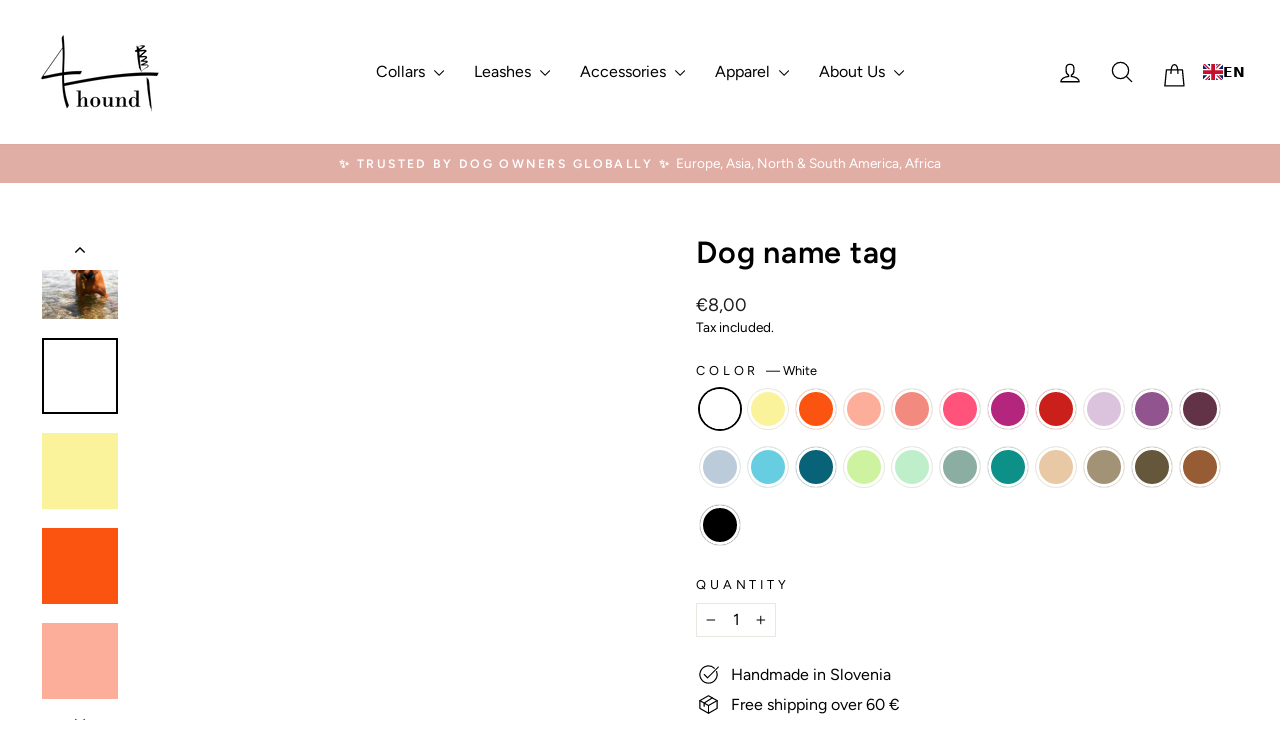

--- FILE ---
content_type: text/html; charset=utf-8
request_url: https://4hound.com/products/name-tag?variant=34546211913863
body_size: 37720
content:
<!doctype html>
<html class="no-js" lang="en" dir="ltr">
<head>
<!-- Meta Pixel Code -->
<script>
!function(f,b,e,v,n,t,s)
{if(f.fbq)return;n=f.fbq=function(){n.callMethod?
n.callMethod.apply(n,arguments):n.queue.push(arguments)};
if(!f._fbq)f._fbq=n;n.push=n;n.loaded=!0;n.version='2.0';
n.queue=[];t=b.createElement(e);t.async=!0;
t.src=v;s=b.getElementsByTagName(e)[0];
s.parentNode.insertBefore(t,s)}(window, document,'script',
'https://connect.facebook.net/en_US/fbevents.js');
fbq('init', '247876206410085');
fbq('track', 'PageView');
</script>
<noscript><img height="1" width="1" style="display:none" src="https://www.facebook.com/tr?id=247876206410085&ev=PageView&noscript=1"></noscript>
<!-- End Meta Pixel Code -->
 
<meta charset="utf-8">
  <meta http-equiv="X-UA-Compatible" content="IE=edge,chrome=1">
  <meta name="viewport" content="width=device-width,initial-scale=1">
  <meta name="theme-color" content="#111111">
  <link rel="canonical" href="https://4hound.com/products/name-tag">
  <link rel="preconnect" href="https://cdn.shopify.com" crossorigin="">
  <link rel="preconnect" href="https://fonts.shopifycdn.com" crossorigin="">
  <link rel="dns-prefetch" href="https://productreviews.shopifycdn.com">
  <link rel="dns-prefetch" href="https://ajax.googleapis.com">
  <link rel="dns-prefetch" href="https://maps.googleapis.com">
  <link rel="dns-prefetch" href="https://maps.gstatic.com"><link rel="shortcut icon" href="//4hound.com/cdn/shop/files/4hound-logo_c4e13fd8-f8b1-4a17-b593-2e848be51ef1_32x32.png?v=1624114661" type="image/png"><title>Dog name tag
&ndash; 4hound
</title>
<meta name="description" content="Ever had a scare when your dog wandered off? Rest easy with our sleek, personalized dog name tag, designed to keep your furry friend safe and stylish. With your dog’s name and your contact number prominently displayed, any kind soul who finds them can easily get in touch. These name tags are crafted to match your dog’s"><meta property="og:site_name" content="4hound">
  <meta property="og:url" content="https://4hound.com/products/name-tag">
  <meta property="og:title" content="Dog name tag">
  <meta property="og:type" content="product">
  <meta property="og:description" content="Ever had a scare when your dog wandered off? Rest easy with our sleek, personalized dog name tag, designed to keep your furry friend safe and stylish. With your dog’s name and your contact number prominently displayed, any kind soul who finds them can easily get in touch. These name tags are crafted to match your dog’s"><meta property="og:image" content="http://4hound.com/cdn/shop/products/4hound-name-tag-cyan.png?v=1628115186">
    <meta property="og:image:secure_url" content="https://4hound.com/cdn/shop/products/4hound-name-tag-cyan.png?v=1628115186">
    <meta property="og:image:width" content="900">
    <meta property="og:image:height" content="900"><meta name="twitter:site" content="@">
  <meta name="twitter:card" content="summary_large_image">
  <meta name="twitter:title" content="Dog name tag">
  <meta name="twitter:description" content="Ever had a scare when your dog wandered off? Rest easy with our sleek, personalized dog name tag, designed to keep your furry friend safe and stylish. With your dog’s name and your contact number prominently displayed, any kind soul who finds them can easily get in touch. These name tags are crafted to match your dog’s">
<style data-shopify="">@font-face {
  font-family: Figtree;
  font-weight: 600;
  font-style: normal;
  font-display: swap;
  src: url("//4hound.com/cdn/fonts/figtree/figtree_n6.9d1ea52bb49a0a86cfd1b0383d00f83d3fcc14de.woff2") format("woff2"),
       url("//4hound.com/cdn/fonts/figtree/figtree_n6.f0fcdea525a0e47b2ae4ab645832a8e8a96d31d3.woff") format("woff");
}

  @font-face {
  font-family: Figtree;
  font-weight: 400;
  font-style: normal;
  font-display: swap;
  src: url("//4hound.com/cdn/fonts/figtree/figtree_n4.3c0838aba1701047e60be6a99a1b0a40ce9b8419.woff2") format("woff2"),
       url("//4hound.com/cdn/fonts/figtree/figtree_n4.c0575d1db21fc3821f17fd6617d3dee552312137.woff") format("woff");
}


  @font-face {
  font-family: Figtree;
  font-weight: 600;
  font-style: normal;
  font-display: swap;
  src: url("//4hound.com/cdn/fonts/figtree/figtree_n6.9d1ea52bb49a0a86cfd1b0383d00f83d3fcc14de.woff2") format("woff2"),
       url("//4hound.com/cdn/fonts/figtree/figtree_n6.f0fcdea525a0e47b2ae4ab645832a8e8a96d31d3.woff") format("woff");
}

  @font-face {
  font-family: Figtree;
  font-weight: 400;
  font-style: italic;
  font-display: swap;
  src: url("//4hound.com/cdn/fonts/figtree/figtree_i4.89f7a4275c064845c304a4cf8a4a586060656db2.woff2") format("woff2"),
       url("//4hound.com/cdn/fonts/figtree/figtree_i4.6f955aaaafc55a22ffc1f32ecf3756859a5ad3e2.woff") format("woff");
}

  @font-face {
  font-family: Figtree;
  font-weight: 600;
  font-style: italic;
  font-display: swap;
  src: url("//4hound.com/cdn/fonts/figtree/figtree_i6.702baae75738b446cfbed6ac0d60cab7b21e61ba.woff2") format("woff2"),
       url("//4hound.com/cdn/fonts/figtree/figtree_i6.6b8dc40d16c9905d29525156e284509f871ce8f9.woff") format("woff");
}

</style><link href="//4hound.com/cdn/shop/t/6/assets/theme.css?v=151741273585442598271740611678" rel="stylesheet" type="text/css" media="all">
<style data-shopify="">:root {
    --typeHeaderPrimary: Figtree;
    --typeHeaderFallback: sans-serif;
    --typeHeaderSize: 36px;
    --typeHeaderWeight: 600;
    --typeHeaderLineHeight: 1;
    --typeHeaderSpacing: 0.025em;

    --typeBasePrimary:Figtree;
    --typeBaseFallback:sans-serif;
    --typeBaseSize: 16px;
    --typeBaseWeight: 400;
    --typeBaseSpacing: 0.0em;
    --typeBaseLineHeight: 1.4;
    --typeBaselineHeightMinus01: 1.3;

    --typeCollectionTitle: 20px;

    --iconWeight: 3px;
    --iconLinecaps: round;

    
        --buttonRadius: 50px;
    

    --colorGridOverlayOpacity: 0.1;
    }

    .placeholder-content {
    background-image: linear-gradient(100deg, #ffffff 40%, #f7f7f7 63%, #ffffff 79%);
    }</style><script>
    document.documentElement.className = document.documentElement.className.replace('no-js', 'js');

    window.theme = window.theme || {};
    theme.routes = {
      home: "/",
      cart: "/cart.js",
      cartPage: "/cart",
      cartAdd: "/cart/add.js",
      cartChange: "/cart/change.js",
      search: "/search",
      predictiveSearch: "/search/suggest"
    };
    theme.strings = {
      soldOut: "Sold Out",
      unavailable: "Unavailable",
      inStockLabel: "In stock, ready to ship",
      oneStockLabel: "Low stock - [count] item left",
      otherStockLabel: "Low stock - [count] items left",
      willNotShipUntil: "Ready to ship [date]",
      willBeInStockAfter: "Back in stock [date]",
      waitingForStock: "Backordered, shipping soon",
      savePrice: "Save [saved_amount]",
      cartEmpty: "Your cart is currently empty.",
      cartTermsConfirmation: "You must agree with the terms and conditions of sales to check out",
      searchCollections: "Collections",
      searchPages: "Pages",
      searchArticles: "Articles",
      productFrom: "from ",
      maxQuantity: "You can only have [quantity] of [title] in your cart."
    };
    theme.settings = {
      cartType: "page",
      isCustomerTemplate: false,
      moneyFormat: "€{{amount_with_comma_separator}}",
      saveType: "dollar",
      productImageSize: "natural",
      productImageCover: false,
      predictiveSearch: true,
      predictiveSearchType: null,
      predictiveSearchVendor: false,
      predictiveSearchPrice: false,
      quickView: true,
      themeName: 'Impulse',
      themeVersion: "7.5.2"
    };
  </script>

  <script>window.performance && window.performance.mark && window.performance.mark('shopify.content_for_header.start');</script><meta name="facebook-domain-verification" content="9e3q52uezklfsj5s46f5zditt9t989">
<meta name="facebook-domain-verification" content="g2gjpd0t5q6i3moz6x2of03lss3wrt">
<meta name="google-site-verification" content="9AcUzZamEO2klkqhJ7T1RTw_Q1KKH0iZuGpyMZ7kUSc">
<meta id="shopify-digital-wallet" name="shopify-digital-wallet" content="/35545153671/digital_wallets/dialog">
<meta name="shopify-checkout-api-token" content="d8566bdb168e84bca6de9487367b4c15">
<meta id="in-context-paypal-metadata" data-shop-id="35545153671" data-venmo-supported="false" data-environment="production" data-locale="en_US" data-paypal-v4="true" data-currency="EUR">
<link rel="alternate" type="application/json+oembed" href="https://4hound.com/products/name-tag.oembed">
<script async="async" src="/checkouts/internal/preloads.js?locale=en-SI"></script>
<script id="shopify-features" type="application/json">{"accessToken":"d8566bdb168e84bca6de9487367b4c15","betas":["rich-media-storefront-analytics"],"domain":"4hound.com","predictiveSearch":true,"shopId":35545153671,"locale":"en"}</script>
<script>var Shopify = Shopify || {};
Shopify.shop = "4hound.myshopify.com";
Shopify.locale = "en";
Shopify.currency = {"active":"EUR","rate":"1.0"};
Shopify.country = "SI";
Shopify.theme = {"name":"Impulse","id":173955547462,"schema_name":"Impulse","schema_version":"7.5.2","theme_store_id":857,"role":"main"};
Shopify.theme.handle = "null";
Shopify.theme.style = {"id":null,"handle":null};
Shopify.cdnHost = "4hound.com/cdn";
Shopify.routes = Shopify.routes || {};
Shopify.routes.root = "/";</script>
<script type="module">!function(o){(o.Shopify=o.Shopify||{}).modules=!0}(window);</script>
<script>!function(o){function n(){var o=[];function n(){o.push(Array.prototype.slice.apply(arguments))}return n.q=o,n}var t=o.Shopify=o.Shopify||{};t.loadFeatures=n(),t.autoloadFeatures=n()}(window);</script>
<script id="shop-js-analytics" type="application/json">{"pageType":"product"}</script>
<script defer="defer" async="" type="module" src="//4hound.com/cdn/shopifycloud/shop-js/modules/v2/client.init-shop-cart-sync_DtuiiIyl.en.esm.js"></script>
<script defer="defer" async="" type="module" src="//4hound.com/cdn/shopifycloud/shop-js/modules/v2/chunk.common_CUHEfi5Q.esm.js"></script>
<script type="module">
  await import("//4hound.com/cdn/shopifycloud/shop-js/modules/v2/client.init-shop-cart-sync_DtuiiIyl.en.esm.js");
await import("//4hound.com/cdn/shopifycloud/shop-js/modules/v2/chunk.common_CUHEfi5Q.esm.js");

  window.Shopify.SignInWithShop?.initShopCartSync?.({"fedCMEnabled":true,"windoidEnabled":true});

</script>
<script>(function() {
  var isLoaded = false;
  function asyncLoad() {
    if (isLoaded) return;
    isLoaded = true;
    var urls = ["https:\/\/trust.conversionbear.com\/script?app=trust_badge\u0026shop=4hound.myshopify.com","https:\/\/cdn.shopify.com\/s\/files\/1\/0355\/4515\/3671\/t\/2\/assets\/booster_eu_cookie_35545153671.js?v=1586022477\u0026shop=4hound.myshopify.com","https:\/\/sdks.automizely.com\/conversions\/v1\/conversions.js?app_connection_id=0b1bc81d722d449f807535cc7877d5ad\u0026mapped_org_id=755a6f62ec889c0972e09b6ca6884720_v1\u0026shop=4hound.myshopify.com","https:\/\/cdn.shopify.com\/s\/files\/1\/0355\/4515\/3671\/t\/2\/assets\/globo.options.init.js?v=1613204473\u0026shop=4hound.myshopify.com","https:\/\/cdn.weglot.com\/weglot_script_tag.js?shop=4hound.myshopify.com"];
    for (var i = 0; i < urls.length; i++) {
      var s = document.createElement('script');
      s.type = 'text/javascript';
      s.async = true;
      s.src = urls[i];
      var x = document.getElementsByTagName('script')[0];
      x.parentNode.insertBefore(s, x);
    }
  };
  if(window.attachEvent) {
    window.attachEvent('onload', asyncLoad);
  } else {
    window.addEventListener('load', asyncLoad, false);
  }
})();</script>
<script id="__st">var __st={"a":35545153671,"offset":3600,"reqid":"8ab9ce4b-6a22-4ad4-828f-02a53c2faf28-1767367459","pageurl":"4hound.com\/products\/name-tag?variant=34546211913863","u":"ee7e91448da4","p":"product","rtyp":"product","rid":5157689655431};</script>
<script>window.ShopifyPaypalV4VisibilityTracking = true;</script>
<script id="captcha-bootstrap">!function(){'use strict';const t='contact',e='account',n='new_comment',o=[[t,t],['blogs',n],['comments',n],[t,'customer']],c=[[e,'customer_login'],[e,'guest_login'],[e,'recover_customer_password'],[e,'create_customer']],r=t=>t.map((([t,e])=>`form[action*='/${t}']:not([data-nocaptcha='true']) input[name='form_type'][value='${e}']`)).join(','),a=t=>()=>t?[...document.querySelectorAll(t)].map((t=>t.form)):[];function s(){const t=[...o],e=r(t);return a(e)}const i='password',u='form_key',d=['recaptcha-v3-token','g-recaptcha-response','h-captcha-response',i],f=()=>{try{return window.sessionStorage}catch{return}},m='__shopify_v',_=t=>t.elements[u];function p(t,e,n=!1){try{const o=window.sessionStorage,c=JSON.parse(o.getItem(e)),{data:r}=function(t){const{data:e,action:n}=t;return t[m]||n?{data:e,action:n}:{data:t,action:n}}(c);for(const[e,n]of Object.entries(r))t.elements[e]&&(t.elements[e].value=n);n&&o.removeItem(e)}catch(o){console.error('form repopulation failed',{error:o})}}const l='form_type',E='cptcha';function T(t){t.dataset[E]=!0}const w=window,h=w.document,L='Shopify',v='ce_forms',y='captcha';let A=!1;((t,e)=>{const n=(g='f06e6c50-85a8-45c8-87d0-21a2b65856fe',I='https://cdn.shopify.com/shopifycloud/storefront-forms-hcaptcha/ce_storefront_forms_captcha_hcaptcha.v1.5.2.iife.js',D={infoText:'Protected by hCaptcha',privacyText:'Privacy',termsText:'Terms'},(t,e,n)=>{const o=w[L][v],c=o.bindForm;if(c)return c(t,g,e,D).then(n);var r;o.q.push([[t,g,e,D],n]),r=I,A||(h.body.append(Object.assign(h.createElement('script'),{id:'captcha-provider',async:!0,src:r})),A=!0)});var g,I,D;w[L]=w[L]||{},w[L][v]=w[L][v]||{},w[L][v].q=[],w[L][y]=w[L][y]||{},w[L][y].protect=function(t,e){n(t,void 0,e),T(t)},Object.freeze(w[L][y]),function(t,e,n,w,h,L){const[v,y,A,g]=function(t,e,n){const i=e?o:[],u=t?c:[],d=[...i,...u],f=r(d),m=r(i),_=r(d.filter((([t,e])=>n.includes(e))));return[a(f),a(m),a(_),s()]}(w,h,L),I=t=>{const e=t.target;return e instanceof HTMLFormElement?e:e&&e.form},D=t=>v().includes(t);t.addEventListener('submit',(t=>{const e=I(t);if(!e)return;const n=D(e)&&!e.dataset.hcaptchaBound&&!e.dataset.recaptchaBound,o=_(e),c=g().includes(e)&&(!o||!o.value);(n||c)&&t.preventDefault(),c&&!n&&(function(t){try{if(!f())return;!function(t){const e=f();if(!e)return;const n=_(t);if(!n)return;const o=n.value;o&&e.removeItem(o)}(t);const e=Array.from(Array(32),(()=>Math.random().toString(36)[2])).join('');!function(t,e){_(t)||t.append(Object.assign(document.createElement('input'),{type:'hidden',name:u})),t.elements[u].value=e}(t,e),function(t,e){const n=f();if(!n)return;const o=[...t.querySelectorAll(`input[type='${i}']`)].map((({name:t})=>t)),c=[...d,...o],r={};for(const[a,s]of new FormData(t).entries())c.includes(a)||(r[a]=s);n.setItem(e,JSON.stringify({[m]:1,action:t.action,data:r}))}(t,e)}catch(e){console.error('failed to persist form',e)}}(e),e.submit())}));const S=(t,e)=>{t&&!t.dataset[E]&&(n(t,e.some((e=>e===t))),T(t))};for(const o of['focusin','change'])t.addEventListener(o,(t=>{const e=I(t);D(e)&&S(e,y())}));const B=e.get('form_key'),M=e.get(l),P=B&&M;t.addEventListener('DOMContentLoaded',(()=>{const t=y();if(P)for(const e of t)e.elements[l].value===M&&p(e,B);[...new Set([...A(),...v().filter((t=>'true'===t.dataset.shopifyCaptcha))])].forEach((e=>S(e,t)))}))}(h,new URLSearchParams(w.location.search),n,t,e,['guest_login'])})(!0,!0)}();</script>
<script integrity="sha256-4kQ18oKyAcykRKYeNunJcIwy7WH5gtpwJnB7kiuLZ1E=" data-source-attribution="shopify.loadfeatures" defer="defer" src="//4hound.com/cdn/shopifycloud/storefront/assets/storefront/load_feature-a0a9edcb.js" crossorigin="anonymous"></script>
<script data-source-attribution="shopify.dynamic_checkout.dynamic.init">var Shopify=Shopify||{};Shopify.PaymentButton=Shopify.PaymentButton||{isStorefrontPortableWallets:!0,init:function(){window.Shopify.PaymentButton.init=function(){};var t=document.createElement("script");t.src="https://4hound.com/cdn/shopifycloud/portable-wallets/latest/portable-wallets.en.js",t.type="module",document.head.appendChild(t)}};
</script>
<script data-source-attribution="shopify.dynamic_checkout.buyer_consent">
  function portableWalletsHideBuyerConsent(e){var t=document.getElementById("shopify-buyer-consent"),n=document.getElementById("shopify-subscription-policy-button");t&&n&&(t.classList.add("hidden"),t.setAttribute("aria-hidden","true"),n.removeEventListener("click",e))}function portableWalletsShowBuyerConsent(e){var t=document.getElementById("shopify-buyer-consent"),n=document.getElementById("shopify-subscription-policy-button");t&&n&&(t.classList.remove("hidden"),t.removeAttribute("aria-hidden"),n.addEventListener("click",e))}window.Shopify?.PaymentButton&&(window.Shopify.PaymentButton.hideBuyerConsent=portableWalletsHideBuyerConsent,window.Shopify.PaymentButton.showBuyerConsent=portableWalletsShowBuyerConsent);
</script>
<script>
  function portableWalletsCleanup(e){e&&e.src&&console.error("Failed to load portable wallets script "+e.src);var t=document.querySelectorAll("shopify-accelerated-checkout .shopify-payment-button__skeleton, shopify-accelerated-checkout-cart .wallet-cart-button__skeleton"),e=document.getElementById("shopify-buyer-consent");for(let e=0;e<t.length;e++)t[e].remove();e&&e.remove()}function portableWalletsNotLoadedAsModule(e){e instanceof ErrorEvent&&"string"==typeof e.message&&e.message.includes("import.meta")&&"string"==typeof e.filename&&e.filename.includes("portable-wallets")&&(window.removeEventListener("error",portableWalletsNotLoadedAsModule),window.Shopify.PaymentButton.failedToLoad=e,"loading"===document.readyState?document.addEventListener("DOMContentLoaded",window.Shopify.PaymentButton.init):window.Shopify.PaymentButton.init())}window.addEventListener("error",portableWalletsNotLoadedAsModule);
</script>

<script type="module" src="https://4hound.com/cdn/shopifycloud/portable-wallets/latest/portable-wallets.en.js" onError="portableWalletsCleanup(this)" crossorigin="anonymous"></script>
<script nomodule="">
  document.addEventListener("DOMContentLoaded", portableWalletsCleanup);
</script>

<script id="scb4127" type="text/javascript" async="" src="https://4hound.com/cdn/shopifycloud/privacy-banner/storefront-banner.js"></script><link id="shopify-accelerated-checkout-styles" rel="stylesheet" media="screen" href="https://4hound.com/cdn/shopifycloud/portable-wallets/latest/accelerated-checkout-backwards-compat.css" crossorigin="anonymous">
<style id="shopify-accelerated-checkout-cart">
        #shopify-buyer-consent {
  margin-top: 1em;
  display: inline-block;
  width: 100%;
}

#shopify-buyer-consent.hidden {
  display: none;
}

#shopify-subscription-policy-button {
  background: none;
  border: none;
  padding: 0;
  text-decoration: underline;
  font-size: inherit;
  cursor: pointer;
}

#shopify-subscription-policy-button::before {
  box-shadow: none;
}

      </style>

<script>window.performance && window.performance.mark && window.performance.mark('shopify.content_for_header.end');</script>

  <script src="//4hound.com/cdn/shop/t/6/assets/vendor-scripts-v11.js" defer="defer"></script><script src="//4hound.com/cdn/shop/t/6/assets/theme.js?v=5752361098415077631730913673" defer="defer"></script>
<!-- BEGIN app block: shopify://apps/klaviyo-email-marketing-sms/blocks/klaviyo-onsite-embed/2632fe16-c075-4321-a88b-50b567f42507 -->












  <script async="" src="https://static.klaviyo.com/onsite/js/Ut8Au9/klaviyo.js?company_id=Ut8Au9"></script>
  <script>!function(){if(!window.klaviyo){window._klOnsite=window._klOnsite||[];try{window.klaviyo=new Proxy({},{get:function(n,i){return"push"===i?function(){var n;(n=window._klOnsite).push.apply(n,arguments)}:function(){for(var n=arguments.length,o=new Array(n),w=0;w<n;w++)o[w]=arguments[w];var t="function"==typeof o[o.length-1]?o.pop():void 0,e=new Promise((function(n){window._klOnsite.push([i].concat(o,[function(i){t&&t(i),n(i)}]))}));return e}}})}catch(n){window.klaviyo=window.klaviyo||[],window.klaviyo.push=function(){var n;(n=window._klOnsite).push.apply(n,arguments)}}}}();</script>

  
    <script id="viewed_product">
      if (item == null) {
        var _learnq = _learnq || [];

        var MetafieldReviews = null
        var MetafieldYotpoRating = null
        var MetafieldYotpoCount = null
        var MetafieldLooxRating = null
        var MetafieldLooxCount = null
        var okendoProduct = null
        var okendoProductReviewCount = null
        var okendoProductReviewAverageValue = null
        try {
          // The following fields are used for Customer Hub recently viewed in order to add reviews.
          // This information is not part of __kla_viewed. Instead, it is part of __kla_viewed_reviewed_items
          MetafieldReviews = {"rating":{"scale_min":"1.0","scale_max":"5.0","value":"5.0"},"rating_count":0};
          MetafieldYotpoRating = null
          MetafieldYotpoCount = null
          MetafieldLooxRating = null
          MetafieldLooxCount = null

          okendoProduct = null
          // If the okendo metafield is not legacy, it will error, which then requires the new json formatted data
          if (okendoProduct && 'error' in okendoProduct) {
            okendoProduct = null
          }
          okendoProductReviewCount = okendoProduct ? okendoProduct.reviewCount : null
          okendoProductReviewAverageValue = okendoProduct ? okendoProduct.reviewAverageValue : null
        } catch (error) {
          console.error('Error in Klaviyo onsite reviews tracking:', error);
        }

        var item = {
          Name: "Dog name tag",
          ProductID: 5157689655431,
          Categories: ["Accessories","Cora","Malu","Nile","Pixie"],
          ImageURL: "https://4hound.com/cdn/shop/products/4hound-name-tag-cyan_grande.png?v=1628115186",
          URL: "https://4hound.com/products/name-tag",
          Brand: "4hound",
          Price: "€8,00",
          Value: "8,00",
          CompareAtPrice: "€0,00"
        };
        _learnq.push(['track', 'Viewed Product', item]);
        _learnq.push(['trackViewedItem', {
          Title: item.Name,
          ItemId: item.ProductID,
          Categories: item.Categories,
          ImageUrl: item.ImageURL,
          Url: item.URL,
          Metadata: {
            Brand: item.Brand,
            Price: item.Price,
            Value: item.Value,
            CompareAtPrice: item.CompareAtPrice
          },
          metafields:{
            reviews: MetafieldReviews,
            yotpo:{
              rating: MetafieldYotpoRating,
              count: MetafieldYotpoCount,
            },
            loox:{
              rating: MetafieldLooxRating,
              count: MetafieldLooxCount,
            },
            okendo: {
              rating: okendoProductReviewAverageValue,
              count: okendoProductReviewCount,
            }
          }
        }]);
      }
    </script>
  




  <script>
    window.klaviyoReviewsProductDesignMode = false
  </script>







<!-- END app block --><!-- BEGIN app block: shopify://apps/weglot-translate-your-store/blocks/weglot/3097482a-fafe-42ff-bc33-ea19e35c4a20 -->
  






  
    

    
    
    
      
    
  


<!--Start Weglot Script-->
<script type="application/json" id="weglot-data">{"allLanguageUrls":{"en":"https://4hound.com/products/name-tag?variant=34546211913863","sl":"https://4hound.com/sl/products/name-tag?variant=34546211913863"},"originalCanonicalUrl":"https://4hound.com/products/name-tag","originalPath":"/products/name-tag","settings":{"auto_switch":true,"auto_switch_fallback":null,"category":5,"custom_settings":{"button_style":{"with_name":true,"full_name":true,"is_dropdown":true,"with_flags":true,"flag_type":"rectangle_mat","custom_css":""},"switchers":[{"style":{"with_name":true,"with_flags":true,"full_name":false,"flag_type":"square","size_scale":1},"opts":{"open_hover":true,"close_outside_click":false,"is_responsive":false,"display_device":"mobile","pixel_cutoff":768},"colors":{"text_active":"#000000","text_inactive":"#000000","text_hover":"#FFFFFF","bg_inactive":"#FFFFFF","bg_active":"#FFFFFF","bg_hover":"#3D46FB"},"location":{"target":".cart-link","sibling":".cart-link > .icon__fallback-text"},"template":{"name":"vertical_expand","hash":"b3d933e1cc927e248af3df9cdcf5dec5275133c7"}}],"translate_search":true,"loading_bar":true,"hide_switcher":false,"translate_images":false,"subdomain":false,"wait_transition":true,"dynamic":"","shopify_theme_app_extension":true,"shopify_extension_connected":true},"deleted_at":null,"dynamics":[],"excluded_blocks":[],"excluded_paths":[{"excluded_languages":["it"],"language_button_displayed":false,"type":"START_WITH","value":"/blogs/news"}],"external_enabled":false,"host":"4hound.com","is_dns_set":true,"is_https":true,"language_from":"en","language_from_custom_flag":null,"language_from_custom_name":null,"languages":[{"connect_host_destination":null,"custom_code":null,"custom_flag":null,"custom_local_name":null,"custom_name":null,"enabled":true,"language_to":"sl"}],"media_enabled":false,"page_views_enabled":false,"technology_id":2,"technology_name":"Shopify","translation_engine":3,"url_type":"SUBDIRECTORY","versions":{"translation":1765738408}}}</script>
<script src="https://cdn.weglot.com/weglot.min.js?api_key=wg_2c64d0874b1f64a08d8de57933ae425d9" async=""></script>
<!--End Weglot Script-->

<!-- END app block --><script src="https://cdn.shopify.com/extensions/019b09dd-709f-7233-8c82-cc4081277048/klaviyo-email-marketing-44/assets/app.js" type="text/javascript" defer="defer"></script>
<link href="https://cdn.shopify.com/extensions/019b09dd-709f-7233-8c82-cc4081277048/klaviyo-email-marketing-44/assets/app.css" rel="stylesheet" type="text/css" media="all">
<link href="https://monorail-edge.shopifysvc.com" rel="dns-prefetch">
<script>(function(){if ("sendBeacon" in navigator && "performance" in window) {try {var session_token_from_headers = performance.getEntriesByType('navigation')[0].serverTiming.find(x => x.name == '_s').description;} catch {var session_token_from_headers = undefined;}var session_cookie_matches = document.cookie.match(/_shopify_s=([^;]*)/);var session_token_from_cookie = session_cookie_matches && session_cookie_matches.length === 2 ? session_cookie_matches[1] : "";var session_token = session_token_from_headers || session_token_from_cookie || "";function handle_abandonment_event(e) {var entries = performance.getEntries().filter(function(entry) {return /monorail-edge.shopifysvc.com/.test(entry.name);});if (!window.abandonment_tracked && entries.length === 0) {window.abandonment_tracked = true;var currentMs = Date.now();var navigation_start = performance.timing.navigationStart;var payload = {shop_id: 35545153671,url: window.location.href,navigation_start,duration: currentMs - navigation_start,session_token,page_type: "product"};window.navigator.sendBeacon("https://monorail-edge.shopifysvc.com/v1/produce", JSON.stringify({schema_id: "online_store_buyer_site_abandonment/1.1",payload: payload,metadata: {event_created_at_ms: currentMs,event_sent_at_ms: currentMs}}));}}window.addEventListener('pagehide', handle_abandonment_event);}}());</script>
<script id="web-pixels-manager-setup">(function e(e,d,r,n,o){if(void 0===o&&(o={}),!Boolean(null===(a=null===(i=window.Shopify)||void 0===i?void 0:i.analytics)||void 0===a?void 0:a.replayQueue)){var i,a;window.Shopify=window.Shopify||{};var t=window.Shopify;t.analytics=t.analytics||{};var s=t.analytics;s.replayQueue=[],s.publish=function(e,d,r){return s.replayQueue.push([e,d,r]),!0};try{self.performance.mark("wpm:start")}catch(e){}var l=function(){var e={modern:/Edge?\/(1{2}[4-9]|1[2-9]\d|[2-9]\d{2}|\d{4,})\.\d+(\.\d+|)|Firefox\/(1{2}[4-9]|1[2-9]\d|[2-9]\d{2}|\d{4,})\.\d+(\.\d+|)|Chrom(ium|e)\/(9{2}|\d{3,})\.\d+(\.\d+|)|(Maci|X1{2}).+ Version\/(15\.\d+|(1[6-9]|[2-9]\d|\d{3,})\.\d+)([,.]\d+|)( \(\w+\)|)( Mobile\/\w+|) Safari\/|Chrome.+OPR\/(9{2}|\d{3,})\.\d+\.\d+|(CPU[ +]OS|iPhone[ +]OS|CPU[ +]iPhone|CPU IPhone OS|CPU iPad OS)[ +]+(15[._]\d+|(1[6-9]|[2-9]\d|\d{3,})[._]\d+)([._]\d+|)|Android:?[ /-](13[3-9]|1[4-9]\d|[2-9]\d{2}|\d{4,})(\.\d+|)(\.\d+|)|Android.+Firefox\/(13[5-9]|1[4-9]\d|[2-9]\d{2}|\d{4,})\.\d+(\.\d+|)|Android.+Chrom(ium|e)\/(13[3-9]|1[4-9]\d|[2-9]\d{2}|\d{4,})\.\d+(\.\d+|)|SamsungBrowser\/([2-9]\d|\d{3,})\.\d+/,legacy:/Edge?\/(1[6-9]|[2-9]\d|\d{3,})\.\d+(\.\d+|)|Firefox\/(5[4-9]|[6-9]\d|\d{3,})\.\d+(\.\d+|)|Chrom(ium|e)\/(5[1-9]|[6-9]\d|\d{3,})\.\d+(\.\d+|)([\d.]+$|.*Safari\/(?![\d.]+ Edge\/[\d.]+$))|(Maci|X1{2}).+ Version\/(10\.\d+|(1[1-9]|[2-9]\d|\d{3,})\.\d+)([,.]\d+|)( \(\w+\)|)( Mobile\/\w+|) Safari\/|Chrome.+OPR\/(3[89]|[4-9]\d|\d{3,})\.\d+\.\d+|(CPU[ +]OS|iPhone[ +]OS|CPU[ +]iPhone|CPU IPhone OS|CPU iPad OS)[ +]+(10[._]\d+|(1[1-9]|[2-9]\d|\d{3,})[._]\d+)([._]\d+|)|Android:?[ /-](13[3-9]|1[4-9]\d|[2-9]\d{2}|\d{4,})(\.\d+|)(\.\d+|)|Mobile Safari.+OPR\/([89]\d|\d{3,})\.\d+\.\d+|Android.+Firefox\/(13[5-9]|1[4-9]\d|[2-9]\d{2}|\d{4,})\.\d+(\.\d+|)|Android.+Chrom(ium|e)\/(13[3-9]|1[4-9]\d|[2-9]\d{2}|\d{4,})\.\d+(\.\d+|)|Android.+(UC? ?Browser|UCWEB|U3)[ /]?(15\.([5-9]|\d{2,})|(1[6-9]|[2-9]\d|\d{3,})\.\d+)\.\d+|SamsungBrowser\/(5\.\d+|([6-9]|\d{2,})\.\d+)|Android.+MQ{2}Browser\/(14(\.(9|\d{2,})|)|(1[5-9]|[2-9]\d|\d{3,})(\.\d+|))(\.\d+|)|K[Aa][Ii]OS\/(3\.\d+|([4-9]|\d{2,})\.\d+)(\.\d+|)/},d=e.modern,r=e.legacy,n=navigator.userAgent;return n.match(d)?"modern":n.match(r)?"legacy":"unknown"}(),u="modern"===l?"modern":"legacy",c=(null!=n?n:{modern:"",legacy:""})[u],f=function(e){return[e.baseUrl,"/wpm","/b",e.hashVersion,"modern"===e.buildTarget?"m":"l",".js"].join("")}({baseUrl:d,hashVersion:r,buildTarget:u}),m=function(e){var d=e.version,r=e.bundleTarget,n=e.surface,o=e.pageUrl,i=e.monorailEndpoint;return{emit:function(e){var a=e.status,t=e.errorMsg,s=(new Date).getTime(),l=JSON.stringify({metadata:{event_sent_at_ms:s},events:[{schema_id:"web_pixels_manager_load/3.1",payload:{version:d,bundle_target:r,page_url:o,status:a,surface:n,error_msg:t},metadata:{event_created_at_ms:s}}]});if(!i)return console&&console.warn&&console.warn("[Web Pixels Manager] No Monorail endpoint provided, skipping logging."),!1;try{return self.navigator.sendBeacon.bind(self.navigator)(i,l)}catch(e){}var u=new XMLHttpRequest;try{return u.open("POST",i,!0),u.setRequestHeader("Content-Type","text/plain"),u.send(l),!0}catch(e){return console&&console.warn&&console.warn("[Web Pixels Manager] Got an unhandled error while logging to Monorail."),!1}}}}({version:r,bundleTarget:l,surface:e.surface,pageUrl:self.location.href,monorailEndpoint:e.monorailEndpoint});try{o.browserTarget=l,function(e){var d=e.src,r=e.async,n=void 0===r||r,o=e.onload,i=e.onerror,a=e.sri,t=e.scriptDataAttributes,s=void 0===t?{}:t,l=document.createElement("script"),u=document.querySelector("head"),c=document.querySelector("body");if(l.async=n,l.src=d,a&&(l.integrity=a,l.crossOrigin="anonymous"),s)for(var f in s)if(Object.prototype.hasOwnProperty.call(s,f))try{l.dataset[f]=s[f]}catch(e){}if(o&&l.addEventListener("load",o),i&&l.addEventListener("error",i),u)u.appendChild(l);else{if(!c)throw new Error("Did not find a head or body element to append the script");c.appendChild(l)}}({src:f,async:!0,onload:function(){if(!function(){var e,d;return Boolean(null===(d=null===(e=window.Shopify)||void 0===e?void 0:e.analytics)||void 0===d?void 0:d.initialized)}()){var d=window.webPixelsManager.init(e)||void 0;if(d){var r=window.Shopify.analytics;r.replayQueue.forEach((function(e){var r=e[0],n=e[1],o=e[2];d.publishCustomEvent(r,n,o)})),r.replayQueue=[],r.publish=d.publishCustomEvent,r.visitor=d.visitor,r.initialized=!0}}},onerror:function(){return m.emit({status:"failed",errorMsg:"".concat(f," has failed to load")})},sri:function(e){var d=/^sha384-[A-Za-z0-9+/=]+$/;return"string"==typeof e&&d.test(e)}(c)?c:"",scriptDataAttributes:o}),m.emit({status:"loading"})}catch(e){m.emit({status:"failed",errorMsg:(null==e?void 0:e.message)||"Unknown error"})}}})({shopId: 35545153671,storefrontBaseUrl: "https://4hound.com",extensionsBaseUrl: "https://extensions.shopifycdn.com/cdn/shopifycloud/web-pixels-manager",monorailEndpoint: "https://monorail-edge.shopifysvc.com/unstable/produce_batch",surface: "storefront-renderer",enabledBetaFlags: ["2dca8a86","a0d5f9d2"],webPixelsConfigList: [{"id":"2654077254","configuration":"{\"accountID\":\"Ut8Au9\",\"webPixelConfig\":\"eyJlbmFibGVBZGRlZFRvQ2FydEV2ZW50cyI6IHRydWV9\"}","eventPayloadVersion":"v1","runtimeContext":"STRICT","scriptVersion":"524f6c1ee37bacdca7657a665bdca589","type":"APP","apiClientId":123074,"privacyPurposes":["ANALYTICS","MARKETING"],"dataSharingAdjustments":{"protectedCustomerApprovalScopes":["read_customer_address","read_customer_email","read_customer_name","read_customer_personal_data","read_customer_phone"]}},{"id":"2098004294","configuration":"{\"hashed_organization_id\":\"755a6f62ec889c0972e09b6ca6884720_v1\",\"app_key\":\"4hound\",\"allow_collect_personal_data\":\"true\"}","eventPayloadVersion":"v1","runtimeContext":"STRICT","scriptVersion":"6f6660f15c595d517f203f6e1abcb171","type":"APP","apiClientId":2814809,"privacyPurposes":["ANALYTICS","MARKETING","SALE_OF_DATA"],"dataSharingAdjustments":{"protectedCustomerApprovalScopes":["read_customer_address","read_customer_email","read_customer_name","read_customer_personal_data","read_customer_phone"]}},{"id":"897909062","configuration":"{\"config\":\"{\\\"pixel_id\\\":\\\"G-DY2945FJ4S\\\",\\\"target_country\\\":\\\"IT\\\",\\\"gtag_events\\\":[{\\\"type\\\":\\\"begin_checkout\\\",\\\"action_label\\\":[\\\"G-DY2945FJ4S\\\",\\\"AW-729625094\\\/XAP4CKiug_4ZEIbk9NsC\\\"]},{\\\"type\\\":\\\"search\\\",\\\"action_label\\\":[\\\"G-DY2945FJ4S\\\",\\\"AW-729625094\\\/JGRYCKKug_4ZEIbk9NsC\\\"]},{\\\"type\\\":\\\"view_item\\\",\\\"action_label\\\":[\\\"G-DY2945FJ4S\\\",\\\"AW-729625094\\\/FAKJCJ-ug_4ZEIbk9NsC\\\",\\\"MC-EDWK004WBL\\\"]},{\\\"type\\\":\\\"purchase\\\",\\\"action_label\\\":[\\\"G-DY2945FJ4S\\\",\\\"AW-729625094\\\/IOZECJmug_4ZEIbk9NsC\\\",\\\"MC-EDWK004WBL\\\"]},{\\\"type\\\":\\\"page_view\\\",\\\"action_label\\\":[\\\"G-DY2945FJ4S\\\",\\\"AW-729625094\\\/or7yCJyug_4ZEIbk9NsC\\\",\\\"MC-EDWK004WBL\\\"]},{\\\"type\\\":\\\"add_payment_info\\\",\\\"action_label\\\":[\\\"G-DY2945FJ4S\\\",\\\"AW-729625094\\\/NiLLCKuug_4ZEIbk9NsC\\\"]},{\\\"type\\\":\\\"add_to_cart\\\",\\\"action_label\\\":[\\\"G-DY2945FJ4S\\\",\\\"AW-729625094\\\/LomhCKWug_4ZEIbk9NsC\\\"]}],\\\"enable_monitoring_mode\\\":false}\"}","eventPayloadVersion":"v1","runtimeContext":"OPEN","scriptVersion":"b2a88bafab3e21179ed38636efcd8a93","type":"APP","apiClientId":1780363,"privacyPurposes":[],"dataSharingAdjustments":{"protectedCustomerApprovalScopes":["read_customer_address","read_customer_email","read_customer_name","read_customer_personal_data","read_customer_phone"]}},{"id":"401867078","configuration":"{\"pixel_id\":\"670860943744383\",\"pixel_type\":\"facebook_pixel\"}","eventPayloadVersion":"v1","runtimeContext":"OPEN","scriptVersion":"ca16bc87fe92b6042fbaa3acc2fbdaa6","type":"APP","apiClientId":2329312,"privacyPurposes":["ANALYTICS","MARKETING","SALE_OF_DATA"],"dataSharingAdjustments":{"protectedCustomerApprovalScopes":["read_customer_address","read_customer_email","read_customer_name","read_customer_personal_data","read_customer_phone"]}},{"id":"176849222","eventPayloadVersion":"v1","runtimeContext":"LAX","scriptVersion":"1","type":"CUSTOM","privacyPurposes":["MARKETING"],"name":"Meta pixel (migrated)"},{"id":"shopify-app-pixel","configuration":"{}","eventPayloadVersion":"v1","runtimeContext":"STRICT","scriptVersion":"0450","apiClientId":"shopify-pixel","type":"APP","privacyPurposes":["ANALYTICS","MARKETING"]},{"id":"shopify-custom-pixel","eventPayloadVersion":"v1","runtimeContext":"LAX","scriptVersion":"0450","apiClientId":"shopify-pixel","type":"CUSTOM","privacyPurposes":["ANALYTICS","MARKETING"]}],isMerchantRequest: false,initData: {"shop":{"name":"4hound","paymentSettings":{"currencyCode":"EUR"},"myshopifyDomain":"4hound.myshopify.com","countryCode":"SI","storefrontUrl":"https:\/\/4hound.com"},"customer":null,"cart":null,"checkout":null,"productVariants":[{"price":{"amount":8.0,"currencyCode":"EUR"},"product":{"title":"Dog name tag","vendor":"4hound","id":"5157689655431","untranslatedTitle":"Dog name tag","url":"\/products\/name-tag","type":"dog name tag"},"id":"53398120726854","image":{"src":"\/\/4hound.com\/cdn\/shop\/files\/white.png?v=1730899365"},"sku":null,"title":"White","untranslatedTitle":"White"},{"price":{"amount":8.0,"currencyCode":"EUR"},"product":{"title":"Dog name tag","vendor":"4hound","id":"5157689655431","untranslatedTitle":"Dog name tag","url":"\/products\/name-tag","type":"dog name tag"},"id":"53398120759622","image":{"src":"\/\/4hound.com\/cdn\/shop\/files\/lemon.png?v=1730899365"},"sku":null,"title":"Lemon","untranslatedTitle":"Lemon"},{"price":{"amount":8.0,"currencyCode":"EUR"},"product":{"title":"Dog name tag","vendor":"4hound","id":"5157689655431","untranslatedTitle":"Dog name tag","url":"\/products\/name-tag","type":"dog name tag"},"id":"53398120792390","image":{"src":"\/\/4hound.com\/cdn\/shop\/files\/neon-orange.png?v=1730899365"},"sku":null,"title":"Neon Orange","untranslatedTitle":"Neon Orange"},{"price":{"amount":8.0,"currencyCode":"EUR"},"product":{"title":"Dog name tag","vendor":"4hound","id":"5157689655431","untranslatedTitle":"Dog name tag","url":"\/products\/name-tag","type":"dog name tag"},"id":"53398120825158","image":{"src":"\/\/4hound.com\/cdn\/shop\/files\/rose-gold.png?v=1730899365"},"sku":null,"title":"Rose Gold","untranslatedTitle":"Rose Gold"},{"price":{"amount":8.0,"currencyCode":"EUR"},"product":{"title":"Dog name tag","vendor":"4hound","id":"5157689655431","untranslatedTitle":"Dog name tag","url":"\/products\/name-tag","type":"dog name tag"},"id":"53398120857926","image":{"src":"\/\/4hound.com\/cdn\/shop\/files\/coral.png?v=1730899365"},"sku":null,"title":"Coral","untranslatedTitle":"Coral"},{"price":{"amount":8.0,"currencyCode":"EUR"},"product":{"title":"Dog name tag","vendor":"4hound","id":"5157689655431","untranslatedTitle":"Dog name tag","url":"\/products\/name-tag","type":"dog name tag"},"id":"53398120890694","image":{"src":"\/\/4hound.com\/cdn\/shop\/files\/magenta.png?v=1730899366"},"sku":null,"title":"Magenta","untranslatedTitle":"Magenta"},{"price":{"amount":8.0,"currencyCode":"EUR"},"product":{"title":"Dog name tag","vendor":"4hound","id":"5157689655431","untranslatedTitle":"Dog name tag","url":"\/products\/name-tag","type":"dog name tag"},"id":"53398120923462","image":{"src":"\/\/4hound.com\/cdn\/shop\/files\/berry.png?v=1730899365"},"sku":null,"title":"Berry","untranslatedTitle":"Berry"},{"price":{"amount":8.0,"currencyCode":"EUR"},"product":{"title":"Dog name tag","vendor":"4hound","id":"5157689655431","untranslatedTitle":"Dog name tag","url":"\/products\/name-tag","type":"dog name tag"},"id":"53398120956230","image":{"src":"\/\/4hound.com\/cdn\/shop\/files\/red.png?v=1730899365"},"sku":null,"title":"Red","untranslatedTitle":"Red"},{"price":{"amount":8.0,"currencyCode":"EUR"},"product":{"title":"Dog name tag","vendor":"4hound","id":"5157689655431","untranslatedTitle":"Dog name tag","url":"\/products\/name-tag","type":"dog name tag"},"id":"53398120988998","image":{"src":"\/\/4hound.com\/cdn\/shop\/files\/lavender.png?v=1730899365"},"sku":null,"title":"Lavender","untranslatedTitle":"Lavender"},{"price":{"amount":8.0,"currencyCode":"EUR"},"product":{"title":"Dog name tag","vendor":"4hound","id":"5157689655431","untranslatedTitle":"Dog name tag","url":"\/products\/name-tag","type":"dog name tag"},"id":"53398121021766","image":{"src":"\/\/4hound.com\/cdn\/shop\/files\/lila.png?v=1730899365"},"sku":null,"title":"Lila","untranslatedTitle":"Lila"},{"price":{"amount":8.0,"currencyCode":"EUR"},"product":{"title":"Dog name tag","vendor":"4hound","id":"5157689655431","untranslatedTitle":"Dog name tag","url":"\/products\/name-tag","type":"dog name tag"},"id":"53398121054534","image":{"src":"\/\/4hound.com\/cdn\/shop\/files\/burgundy.png?v=1730899365"},"sku":null,"title":"Burgundy","untranslatedTitle":"Burgundy"},{"price":{"amount":8.0,"currencyCode":"EUR"},"product":{"title":"Dog name tag","vendor":"4hound","id":"5157689655431","untranslatedTitle":"Dog name tag","url":"\/products\/name-tag","type":"dog name tag"},"id":"53398121087302","image":{"src":"\/\/4hound.com\/cdn\/shop\/files\/ice-blue.png?v=1730899365"},"sku":null,"title":"Ice Blue","untranslatedTitle":"Ice Blue"},{"price":{"amount":8.0,"currencyCode":"EUR"},"product":{"title":"Dog name tag","vendor":"4hound","id":"5157689655431","untranslatedTitle":"Dog name tag","url":"\/products\/name-tag","type":"dog name tag"},"id":"53398121120070","image":{"src":"\/\/4hound.com\/cdn\/shop\/files\/cyan.png?v=1730899364"},"sku":null,"title":"Cyan","untranslatedTitle":"Cyan"},{"price":{"amount":8.0,"currencyCode":"EUR"},"product":{"title":"Dog name tag","vendor":"4hound","id":"5157689655431","untranslatedTitle":"Dog name tag","url":"\/products\/name-tag","type":"dog name tag"},"id":"53398121152838","image":{"src":"\/\/4hound.com\/cdn\/shop\/files\/petrol.png?v=1730899364"},"sku":null,"title":"Petrol","untranslatedTitle":"Petrol"},{"price":{"amount":8.0,"currencyCode":"EUR"},"product":{"title":"Dog name tag","vendor":"4hound","id":"5157689655431","untranslatedTitle":"Dog name tag","url":"\/products\/name-tag","type":"dog name tag"},"id":"53398121185606","image":{"src":"\/\/4hound.com\/cdn\/shop\/files\/pastel-green.png?v=1730899366"},"sku":null,"title":"Pastel Green","untranslatedTitle":"Pastel Green"},{"price":{"amount":8.0,"currencyCode":"EUR"},"product":{"title":"Dog name tag","vendor":"4hound","id":"5157689655431","untranslatedTitle":"Dog name tag","url":"\/products\/name-tag","type":"dog name tag"},"id":"53398121218374","image":{"src":"\/\/4hound.com\/cdn\/shop\/files\/mint.png?v=1730899365"},"sku":null,"title":"Mint","untranslatedTitle":"Mint"},{"price":{"amount":8.0,"currencyCode":"EUR"},"product":{"title":"Dog name tag","vendor":"4hound","id":"5157689655431","untranslatedTitle":"Dog name tag","url":"\/products\/name-tag","type":"dog name tag"},"id":"53398121251142","image":{"src":"\/\/4hound.com\/cdn\/shop\/files\/sage.png?v=1730899365"},"sku":null,"title":"Sage","untranslatedTitle":"Sage"},{"price":{"amount":8.0,"currencyCode":"EUR"},"product":{"title":"Dog name tag","vendor":"4hound","id":"5157689655431","untranslatedTitle":"Dog name tag","url":"\/products\/name-tag","type":"dog name tag"},"id":"53398121283910","image":{"src":"\/\/4hound.com\/cdn\/shop\/files\/teal.png?v=1730899365"},"sku":null,"title":"Teal","untranslatedTitle":"Teal"},{"price":{"amount":8.0,"currencyCode":"EUR"},"product":{"title":"Dog name tag","vendor":"4hound","id":"5157689655431","untranslatedTitle":"Dog name tag","url":"\/products\/name-tag","type":"dog name tag"},"id":"53398121316678","image":{"src":"\/\/4hound.com\/cdn\/shop\/files\/nude.png?v=1730899365"},"sku":null,"title":"Nude","untranslatedTitle":"Nude"},{"price":{"amount":8.0,"currencyCode":"EUR"},"product":{"title":"Dog name tag","vendor":"4hound","id":"5157689655431","untranslatedTitle":"Dog name tag","url":"\/products\/name-tag","type":"dog name tag"},"id":"53398121349446","image":{"src":"\/\/4hound.com\/cdn\/shop\/files\/beige.png?v=1731863833"},"sku":null,"title":"Beige","untranslatedTitle":"Beige"},{"price":{"amount":8.0,"currencyCode":"EUR"},"product":{"title":"Dog name tag","vendor":"4hound","id":"5157689655431","untranslatedTitle":"Dog name tag","url":"\/products\/name-tag","type":"dog name tag"},"id":"53398121382214","image":{"src":"\/\/4hound.com\/cdn\/shop\/files\/beige.png?v=1731863833"},"sku":null,"title":"Olive","untranslatedTitle":"Olive"},{"price":{"amount":8.0,"currencyCode":"EUR"},"product":{"title":"Dog name tag","vendor":"4hound","id":"5157689655431","untranslatedTitle":"Dog name tag","url":"\/products\/name-tag","type":"dog name tag"},"id":"53398121414982","image":{"src":"\/\/4hound.com\/cdn\/shop\/files\/leather.png?v=1730899365"},"sku":null,"title":"Leather","untranslatedTitle":"Leather"},{"price":{"amount":8.0,"currencyCode":"EUR"},"product":{"title":"Dog name tag","vendor":"4hound","id":"5157689655431","untranslatedTitle":"Dog name tag","url":"\/products\/name-tag","type":"dog name tag"},"id":"34546211717255","image":{"src":"\/\/4hound.com\/cdn\/shop\/files\/black.png?v=1730899366"},"sku":"","title":"Black","untranslatedTitle":"Black"}],"purchasingCompany":null},},"https://4hound.com/cdn","da62cc92w68dfea28pcf9825a4m392e00d0",{"modern":"","legacy":""},{"shopId":"35545153671","storefrontBaseUrl":"https:\/\/4hound.com","extensionBaseUrl":"https:\/\/extensions.shopifycdn.com\/cdn\/shopifycloud\/web-pixels-manager","surface":"storefront-renderer","enabledBetaFlags":"[\"2dca8a86\", \"a0d5f9d2\"]","isMerchantRequest":"false","hashVersion":"da62cc92w68dfea28pcf9825a4m392e00d0","publish":"custom","events":"[[\"page_viewed\",{}],[\"product_viewed\",{\"productVariant\":{\"price\":{\"amount\":8.0,\"currencyCode\":\"EUR\"},\"product\":{\"title\":\"Dog name tag\",\"vendor\":\"4hound\",\"id\":\"5157689655431\",\"untranslatedTitle\":\"Dog name tag\",\"url\":\"\/products\/name-tag\",\"type\":\"dog name tag\"},\"id\":\"53398120726854\",\"image\":{\"src\":\"\/\/4hound.com\/cdn\/shop\/files\/white.png?v=1730899365\"},\"sku\":null,\"title\":\"White\",\"untranslatedTitle\":\"White\"}}]]"});</script><script>
  window.ShopifyAnalytics = window.ShopifyAnalytics || {};
  window.ShopifyAnalytics.meta = window.ShopifyAnalytics.meta || {};
  window.ShopifyAnalytics.meta.currency = 'EUR';
  var meta = {"product":{"id":5157689655431,"gid":"gid:\/\/shopify\/Product\/5157689655431","vendor":"4hound","type":"dog name tag","handle":"name-tag","variants":[{"id":53398120726854,"price":800,"name":"Dog name tag - White","public_title":"White","sku":null},{"id":53398120759622,"price":800,"name":"Dog name tag - Lemon","public_title":"Lemon","sku":null},{"id":53398120792390,"price":800,"name":"Dog name tag - Neon Orange","public_title":"Neon Orange","sku":null},{"id":53398120825158,"price":800,"name":"Dog name tag - Rose Gold","public_title":"Rose Gold","sku":null},{"id":53398120857926,"price":800,"name":"Dog name tag - Coral","public_title":"Coral","sku":null},{"id":53398120890694,"price":800,"name":"Dog name tag - Magenta","public_title":"Magenta","sku":null},{"id":53398120923462,"price":800,"name":"Dog name tag - Berry","public_title":"Berry","sku":null},{"id":53398120956230,"price":800,"name":"Dog name tag - Red","public_title":"Red","sku":null},{"id":53398120988998,"price":800,"name":"Dog name tag - Lavender","public_title":"Lavender","sku":null},{"id":53398121021766,"price":800,"name":"Dog name tag - Lila","public_title":"Lila","sku":null},{"id":53398121054534,"price":800,"name":"Dog name tag - Burgundy","public_title":"Burgundy","sku":null},{"id":53398121087302,"price":800,"name":"Dog name tag - Ice Blue","public_title":"Ice Blue","sku":null},{"id":53398121120070,"price":800,"name":"Dog name tag - Cyan","public_title":"Cyan","sku":null},{"id":53398121152838,"price":800,"name":"Dog name tag - Petrol","public_title":"Petrol","sku":null},{"id":53398121185606,"price":800,"name":"Dog name tag - Pastel Green","public_title":"Pastel Green","sku":null},{"id":53398121218374,"price":800,"name":"Dog name tag - Mint","public_title":"Mint","sku":null},{"id":53398121251142,"price":800,"name":"Dog name tag - Sage","public_title":"Sage","sku":null},{"id":53398121283910,"price":800,"name":"Dog name tag - Teal","public_title":"Teal","sku":null},{"id":53398121316678,"price":800,"name":"Dog name tag - Nude","public_title":"Nude","sku":null},{"id":53398121349446,"price":800,"name":"Dog name tag - Beige","public_title":"Beige","sku":null},{"id":53398121382214,"price":800,"name":"Dog name tag - Olive","public_title":"Olive","sku":null},{"id":53398121414982,"price":800,"name":"Dog name tag - Leather","public_title":"Leather","sku":null},{"id":34546211717255,"price":800,"name":"Dog name tag - Black","public_title":"Black","sku":""}],"remote":false},"page":{"pageType":"product","resourceType":"product","resourceId":5157689655431,"requestId":"8ab9ce4b-6a22-4ad4-828f-02a53c2faf28-1767367459"}};
  for (var attr in meta) {
    window.ShopifyAnalytics.meta[attr] = meta[attr];
  }
</script>
<script class="analytics">
  (function () {
    var customDocumentWrite = function(content) {
      var jquery = null;

      if (window.jQuery) {
        jquery = window.jQuery;
      } else if (window.Checkout && window.Checkout.$) {
        jquery = window.Checkout.$;
      }

      if (jquery) {
        jquery('body').append(content);
      }
    };

    var hasLoggedConversion = function(token) {
      if (token) {
        return document.cookie.indexOf('loggedConversion=' + token) !== -1;
      }
      return false;
    }

    var setCookieIfConversion = function(token) {
      if (token) {
        var twoMonthsFromNow = new Date(Date.now());
        twoMonthsFromNow.setMonth(twoMonthsFromNow.getMonth() + 2);

        document.cookie = 'loggedConversion=' + token + '; expires=' + twoMonthsFromNow;
      }
    }

    var trekkie = window.ShopifyAnalytics.lib = window.trekkie = window.trekkie || [];
    if (trekkie.integrations) {
      return;
    }
    trekkie.methods = [
      'identify',
      'page',
      'ready',
      'track',
      'trackForm',
      'trackLink'
    ];
    trekkie.factory = function(method) {
      return function() {
        var args = Array.prototype.slice.call(arguments);
        args.unshift(method);
        trekkie.push(args);
        return trekkie;
      };
    };
    for (var i = 0; i < trekkie.methods.length; i++) {
      var key = trekkie.methods[i];
      trekkie[key] = trekkie.factory(key);
    }
    trekkie.load = function(config) {
      trekkie.config = config || {};
      trekkie.config.initialDocumentCookie = document.cookie;
      var first = document.getElementsByTagName('script')[0];
      var script = document.createElement('script');
      script.type = 'text/javascript';
      script.onerror = function(e) {
        var scriptFallback = document.createElement('script');
        scriptFallback.type = 'text/javascript';
        scriptFallback.onerror = function(error) {
                var Monorail = {
      produce: function produce(monorailDomain, schemaId, payload) {
        var currentMs = new Date().getTime();
        var event = {
          schema_id: schemaId,
          payload: payload,
          metadata: {
            event_created_at_ms: currentMs,
            event_sent_at_ms: currentMs
          }
        };
        return Monorail.sendRequest("https://" + monorailDomain + "/v1/produce", JSON.stringify(event));
      },
      sendRequest: function sendRequest(endpointUrl, payload) {
        // Try the sendBeacon API
        if (window && window.navigator && typeof window.navigator.sendBeacon === 'function' && typeof window.Blob === 'function' && !Monorail.isIos12()) {
          var blobData = new window.Blob([payload], {
            type: 'text/plain'
          });

          if (window.navigator.sendBeacon(endpointUrl, blobData)) {
            return true;
          } // sendBeacon was not successful

        } // XHR beacon

        var xhr = new XMLHttpRequest();

        try {
          xhr.open('POST', endpointUrl);
          xhr.setRequestHeader('Content-Type', 'text/plain');
          xhr.send(payload);
        } catch (e) {
          console.log(e);
        }

        return false;
      },
      isIos12: function isIos12() {
        return window.navigator.userAgent.lastIndexOf('iPhone; CPU iPhone OS 12_') !== -1 || window.navigator.userAgent.lastIndexOf('iPad; CPU OS 12_') !== -1;
      }
    };
    Monorail.produce('monorail-edge.shopifysvc.com',
      'trekkie_storefront_load_errors/1.1',
      {shop_id: 35545153671,
      theme_id: 173955547462,
      app_name: "storefront",
      context_url: window.location.href,
      source_url: "//4hound.com/cdn/s/trekkie.storefront.8f32c7f0b513e73f3235c26245676203e1209161.min.js"});

        };
        scriptFallback.async = true;
        scriptFallback.src = '//4hound.com/cdn/s/trekkie.storefront.8f32c7f0b513e73f3235c26245676203e1209161.min.js';
        first.parentNode.insertBefore(scriptFallback, first);
      };
      script.async = true;
      script.src = '//4hound.com/cdn/s/trekkie.storefront.8f32c7f0b513e73f3235c26245676203e1209161.min.js';
      first.parentNode.insertBefore(script, first);
    };
    trekkie.load(
      {"Trekkie":{"appName":"storefront","development":false,"defaultAttributes":{"shopId":35545153671,"isMerchantRequest":null,"themeId":173955547462,"themeCityHash":"4211735944011790631","contentLanguage":"en","currency":"EUR","eventMetadataId":"7138b2b3-968d-4464-b0b8-5ba890946868"},"isServerSideCookieWritingEnabled":true,"monorailRegion":"shop_domain","enabledBetaFlags":["65f19447"]},"Session Attribution":{},"S2S":{"facebookCapiEnabled":true,"source":"trekkie-storefront-renderer","apiClientId":580111}}
    );

    var loaded = false;
    trekkie.ready(function() {
      if (loaded) return;
      loaded = true;

      window.ShopifyAnalytics.lib = window.trekkie;

      var originalDocumentWrite = document.write;
      document.write = customDocumentWrite;
      try { window.ShopifyAnalytics.merchantGoogleAnalytics.call(this); } catch(error) {};
      document.write = originalDocumentWrite;

      window.ShopifyAnalytics.lib.page(null,{"pageType":"product","resourceType":"product","resourceId":5157689655431,"requestId":"8ab9ce4b-6a22-4ad4-828f-02a53c2faf28-1767367459","shopifyEmitted":true});

      var match = window.location.pathname.match(/checkouts\/(.+)\/(thank_you|post_purchase)/)
      var token = match? match[1]: undefined;
      if (!hasLoggedConversion(token)) {
        setCookieIfConversion(token);
        window.ShopifyAnalytics.lib.track("Viewed Product",{"currency":"EUR","variantId":53398120726854,"productId":5157689655431,"productGid":"gid:\/\/shopify\/Product\/5157689655431","name":"Dog name tag - White","price":"8.00","sku":null,"brand":"4hound","variant":"White","category":"dog name tag","nonInteraction":true,"remote":false},undefined,undefined,{"shopifyEmitted":true});
      window.ShopifyAnalytics.lib.track("monorail:\/\/trekkie_storefront_viewed_product\/1.1",{"currency":"EUR","variantId":53398120726854,"productId":5157689655431,"productGid":"gid:\/\/shopify\/Product\/5157689655431","name":"Dog name tag - White","price":"8.00","sku":null,"brand":"4hound","variant":"White","category":"dog name tag","nonInteraction":true,"remote":false,"referer":"https:\/\/4hound.com\/products\/name-tag?variant=34546211913863"});
      }
    });


        var eventsListenerScript = document.createElement('script');
        eventsListenerScript.async = true;
        eventsListenerScript.src = "//4hound.com/cdn/shopifycloud/storefront/assets/shop_events_listener-3da45d37.js";
        document.getElementsByTagName('head')[0].appendChild(eventsListenerScript);

})();</script>
  <script>
  if (!window.ga || (window.ga && typeof window.ga !== 'function')) {
    window.ga = function ga() {
      (window.ga.q = window.ga.q || []).push(arguments);
      if (window.Shopify && window.Shopify.analytics && typeof window.Shopify.analytics.publish === 'function') {
        window.Shopify.analytics.publish("ga_stub_called", {}, {sendTo: "google_osp_migration"});
      }
      console.error("Shopify's Google Analytics stub called with:", Array.from(arguments), "\nSee https://help.shopify.com/manual/promoting-marketing/pixels/pixel-migration#google for more information.");
    };
    if (window.Shopify && window.Shopify.analytics && typeof window.Shopify.analytics.publish === 'function') {
      window.Shopify.analytics.publish("ga_stub_initialized", {}, {sendTo: "google_osp_migration"});
    }
  }
</script>
<script defer="" src="https://4hound.com/cdn/shopifycloud/perf-kit/shopify-perf-kit-2.1.2.min.js" data-application="storefront-renderer" data-shop-id="35545153671" data-render-region="gcp-us-east1" data-page-type="product" data-theme-instance-id="173955547462" data-theme-name="Impulse" data-theme-version="7.5.2" data-monorail-region="shop_domain" data-resource-timing-sampling-rate="10" data-shs="true" data-shs-beacon="true" data-shs-export-with-fetch="true" data-shs-logs-sample-rate="1" data-shs-beacon-endpoint="https://4hound.com/api/collect"></script>
</head>

<body class="template-product" data-center-text="true" data-button_style="round" data-type_header_capitalize="false" data-type_headers_align_text="true" data-type_product_capitalize="false" data-swatch_style="round">

  <a class="in-page-link visually-hidden skip-link" href="#MainContent">Skip to content</a>

  <div id="PageContainer" class="page-container">
    <div class="transition-body"><!-- BEGIN sections: header-group -->
<div id="shopify-section-sections--23834051674438__header" class="shopify-section shopify-section-group-header-group">

<div id="NavDrawer" class="drawer drawer--right">
  <div class="drawer__contents">
    <div class="drawer__fixed-header">
      <div class="drawer__header appear-animation appear-delay-1">
        <div class="h2 drawer__title"></div>
        <div class="drawer__close">
          <button type="button" class="drawer__close-button js-drawer-close">
            <svg aria-hidden="true" focusable="false" role="presentation" class="icon icon-close" viewBox="0 0 64 64"><title>icon-X</title><path d="m19 17.61 27.12 27.13m0-27.12L19 44.74"></path></svg>
            <span class="icon__fallback-text">Close menu</span>
          </button>
        </div>
      </div>
    </div>
    <div class="drawer__scrollable">
      <ul class="mobile-nav" role="navigation" aria-label="Primary"><li class="mobile-nav__item appear-animation appear-delay-2"><div class="mobile-nav__has-sublist"><a href="/collections/collars-1" class="mobile-nav__link mobile-nav__link--top-level" id="Label-collections-collars-11">
                    Collars
                  </a>
                  <div class="mobile-nav__toggle">
                    <button type="button" aria-controls="Linklist-collections-collars-11" aria-labelledby="Label-collections-collars-11" class="collapsible-trigger collapsible--auto-height"><span class="collapsible-trigger__icon collapsible-trigger__icon--open" role="presentation">
  <svg aria-hidden="true" focusable="false" role="presentation" class="icon icon--wide icon-chevron-down" viewBox="0 0 28 16"><path d="m1.57 1.59 12.76 12.77L27.1 1.59" stroke-width="2" stroke="#000" fill="none"></path></svg>
</span>
</button>
                  </div></div><div id="Linklist-collections-collars-11" class="mobile-nav__sublist collapsible-content collapsible-content--all">
                <div class="collapsible-content__inner">
                  <ul class="mobile-nav__sublist"><li class="mobile-nav__item">
                        <div class="mobile-nav__child-item"><a href="/collections/classic-collar" class="mobile-nav__link" id="Sublabel-collections-classic-collar1">
                              Classic collars
                            </a><button type="button" aria-controls="Sublinklist-collections-collars-11-collections-classic-collar1" aria-labelledby="Sublabel-collections-classic-collar1" class="collapsible-trigger"><span class="collapsible-trigger__icon collapsible-trigger__icon--circle collapsible-trigger__icon--open" role="presentation">
  <svg aria-hidden="true" focusable="false" role="presentation" class="icon icon--wide icon-chevron-down" viewBox="0 0 28 16"><path d="m1.57 1.59 12.76 12.77L27.1 1.59" stroke-width="2" stroke="#000" fill="none"></path></svg>
</span>
</button></div><div id="Sublinklist-collections-collars-11-collections-classic-collar1" aria-labelledby="Sublabel-collections-classic-collar1" class="mobile-nav__sublist collapsible-content collapsible-content--all">
                            <div class="collapsible-content__inner">
                              <ul class="mobile-nav__grandchildlist"><li class="mobile-nav__item">
                                    <a href="/collections/biothane-classic-collar" class="mobile-nav__link">
                                      BioThane® collars
                                    </a>
                                  </li><li class="mobile-nav__item">
                                    <a href="/collections/hexa-classic-collars" class="mobile-nav__link">
                                      Hexa collars
                                    </a>
                                  </li></ul>
                            </div>
                          </div></li><li class="mobile-nav__item">
                        <div class="mobile-nav__child-item"><a href="/collections/martingale-slip-collars" class="mobile-nav__link" id="Sublabel-collections-martingale-slip-collars2">
                              Martingale collars
                            </a><button type="button" aria-controls="Sublinklist-collections-collars-11-collections-martingale-slip-collars2" aria-labelledby="Sublabel-collections-martingale-slip-collars2" class="collapsible-trigger"><span class="collapsible-trigger__icon collapsible-trigger__icon--circle collapsible-trigger__icon--open" role="presentation">
  <svg aria-hidden="true" focusable="false" role="presentation" class="icon icon--wide icon-chevron-down" viewBox="0 0 28 16"><path d="m1.57 1.59 12.76 12.77L27.1 1.59" stroke-width="2" stroke="#000" fill="none"></path></svg>
</span>
</button></div><div id="Sublinklist-collections-collars-11-collections-martingale-slip-collars2" aria-labelledby="Sublabel-collections-martingale-slip-collars2" class="mobile-nav__sublist collapsible-content collapsible-content--all">
                            <div class="collapsible-content__inner">
                              <ul class="mobile-nav__grandchildlist"><li class="mobile-nav__item">
                                    <a href="/collections/biothane-martingale-collar" class="mobile-nav__link">
                                      BioThane® martingale collars
                                    </a>
                                  </li><li class="mobile-nav__item">
                                    <a href="/collections/biothane-sighthound-collars" class="mobile-nav__link">
                                      BioThane® sighthound collars
                                    </a>
                                  </li></ul>
                            </div>
                          </div></li></ul>
                </div>
              </div></li><li class="mobile-nav__item appear-animation appear-delay-3"><div class="mobile-nav__has-sublist"><a href="/collections/leashes-1" class="mobile-nav__link mobile-nav__link--top-level" id="Label-collections-leashes-12">
                    Leashes
                  </a>
                  <div class="mobile-nav__toggle">
                    <button type="button" aria-controls="Linklist-collections-leashes-12" aria-labelledby="Label-collections-leashes-12" class="collapsible-trigger collapsible--auto-height"><span class="collapsible-trigger__icon collapsible-trigger__icon--open" role="presentation">
  <svg aria-hidden="true" focusable="false" role="presentation" class="icon icon--wide icon-chevron-down" viewBox="0 0 28 16"><path d="m1.57 1.59 12.76 12.77L27.1 1.59" stroke-width="2" stroke="#000" fill="none"></path></svg>
</span>
</button>
                  </div></div><div id="Linklist-collections-leashes-12" class="mobile-nav__sublist collapsible-content collapsible-content--all">
                <div class="collapsible-content__inner">
                  <ul class="mobile-nav__sublist"><li class="mobile-nav__item">
                        <div class="mobile-nav__child-item"><a href="/collections/classic-leash" class="mobile-nav__link" id="Sublabel-collections-classic-leash1">
                              Classic leashes
                            </a><button type="button" aria-controls="Sublinklist-collections-leashes-12-collections-classic-leash1" aria-labelledby="Sublabel-collections-classic-leash1" class="collapsible-trigger"><span class="collapsible-trigger__icon collapsible-trigger__icon--circle collapsible-trigger__icon--open" role="presentation">
  <svg aria-hidden="true" focusable="false" role="presentation" class="icon icon--wide icon-chevron-down" viewBox="0 0 28 16"><path d="m1.57 1.59 12.76 12.77L27.1 1.59" stroke-width="2" stroke="#000" fill="none"></path></svg>
</span>
</button></div><div id="Sublinklist-collections-leashes-12-collections-classic-leash1" aria-labelledby="Sublabel-collections-classic-leash1" class="mobile-nav__sublist collapsible-content collapsible-content--all">
                            <div class="collapsible-content__inner">
                              <ul class="mobile-nav__grandchildlist"><li class="mobile-nav__item">
                                    <a href="/collections/biothane-classic-leash" class="mobile-nav__link">
                                      BioThane® flat leashes
                                    </a>
                                  </li><li class="mobile-nav__item">
                                    <a href="/collections/biothane%C2%AE-round-classic-leash" class="mobile-nav__link">
                                      BioThane® round leashes
                                    </a>
                                  </li><li class="mobile-nav__item">
                                    <a href="/collections/hexa-classic-leash" class="mobile-nav__link">
                                      Hexa leashes
                                    </a>
                                  </li></ul>
                            </div>
                          </div></li><li class="mobile-nav__item">
                        <div class="mobile-nav__child-item"><a href="/collections/adjustable-leashes" class="mobile-nav__link" id="Sublabel-collections-adjustable-leashes2">
                              Adjustable leashes
                            </a><button type="button" aria-controls="Sublinklist-collections-leashes-12-collections-adjustable-leashes2" aria-labelledby="Sublabel-collections-adjustable-leashes2" class="collapsible-trigger"><span class="collapsible-trigger__icon collapsible-trigger__icon--circle collapsible-trigger__icon--open" role="presentation">
  <svg aria-hidden="true" focusable="false" role="presentation" class="icon icon--wide icon-chevron-down" viewBox="0 0 28 16"><path d="m1.57 1.59 12.76 12.77L27.1 1.59" stroke-width="2" stroke="#000" fill="none"></path></svg>
</span>
</button></div><div id="Sublinklist-collections-leashes-12-collections-adjustable-leashes2" aria-labelledby="Sublabel-collections-adjustable-leashes2" class="mobile-nav__sublist collapsible-content collapsible-content--all">
                            <div class="collapsible-content__inner">
                              <ul class="mobile-nav__grandchildlist"><li class="mobile-nav__item">
                                    <a href="/collections/biothane-adjustable-leash" class="mobile-nav__link">
                                      BioThane® adjustable leashes
                                    </a>
                                  </li></ul>
                            </div>
                          </div></li><li class="mobile-nav__item">
                        <div class="mobile-nav__child-item"><a href="/collections/slip-leash" class="mobile-nav__link" id="Sublabel-collections-slip-leash3">
                              Slip leashes
                            </a><button type="button" aria-controls="Sublinklist-collections-leashes-12-collections-slip-leash3" aria-labelledby="Sublabel-collections-slip-leash3" class="collapsible-trigger"><span class="collapsible-trigger__icon collapsible-trigger__icon--circle collapsible-trigger__icon--open" role="presentation">
  <svg aria-hidden="true" focusable="false" role="presentation" class="icon icon--wide icon-chevron-down" viewBox="0 0 28 16"><path d="m1.57 1.59 12.76 12.77L27.1 1.59" stroke-width="2" stroke="#000" fill="none"></path></svg>
</span>
</button></div><div id="Sublinklist-collections-leashes-12-collections-slip-leash3" aria-labelledby="Sublabel-collections-slip-leash3" class="mobile-nav__sublist collapsible-content collapsible-content--all">
                            <div class="collapsible-content__inner">
                              <ul class="mobile-nav__grandchildlist"><li class="mobile-nav__item">
                                    <a href="/collections/biothane%C2%AE-round-slip-leashes" class="mobile-nav__link">
                                      BioThane® round slip leashes
                                    </a>
                                  </li><li class="mobile-nav__item">
                                    <a href="/collections/show-leashes" class="mobile-nav__link">
                                      Show/training slip leashes
                                    </a>
                                  </li></ul>
                            </div>
                          </div></li><li class="mobile-nav__item">
                        <div class="mobile-nav__child-item"><a href="/collections/grooming-leash" class="mobile-nav__link" id="Sublabel-collections-grooming-leash4">
                              Grooming leashes
                            </a></div></li><li class="mobile-nav__item">
                        <div class="mobile-nav__child-item"><a href="/collections/tracking-leashes" class="mobile-nav__link" id="Sublabel-collections-tracking-leashes5">
                              Tracking leashes
                            </a></div></li></ul>
                </div>
              </div></li><li class="mobile-nav__item appear-animation appear-delay-4"><div class="mobile-nav__has-sublist"><a href="/collections/accessories" class="mobile-nav__link mobile-nav__link--top-level" id="Label-collections-accessories3">
                    Accessories
                  </a>
                  <div class="mobile-nav__toggle">
                    <button type="button" aria-controls="Linklist-collections-accessories3" aria-open="true" aria-labelledby="Label-collections-accessories3" class="collapsible-trigger collapsible--auto-height is-open"><span class="collapsible-trigger__icon collapsible-trigger__icon--open" role="presentation">
  <svg aria-hidden="true" focusable="false" role="presentation" class="icon icon--wide icon-chevron-down" viewBox="0 0 28 16"><path d="m1.57 1.59 12.76 12.77L27.1 1.59" stroke-width="2" stroke="#000" fill="none"></path></svg>
</span>
</button>
                  </div></div><div id="Linklist-collections-accessories3" class="mobile-nav__sublist collapsible-content collapsible-content--all is-open" style="height: auto;">
                <div class="collapsible-content__inner">
                  <ul class="mobile-nav__sublist"><li class="mobile-nav__item">
                        <div class="mobile-nav__child-item"><a href="/products/socks-dog-mom" class="mobile-nav__link" id="Sublabel-products-socks-dog-mom1">
                              Socks
                            </a></div></li><li class="mobile-nav__item">
                        <div class="mobile-nav__child-item"><a href="/products/name-tag" class="mobile-nav__link" id="Sublabel-products-name-tag2" data-active="true">
                              Nametag
                            </a></div></li><li class="mobile-nav__item">
                        <div class="mobile-nav__child-item"><a href="/products/hexa-leash-holder" class="mobile-nav__link" id="Sublabel-products-hexa-leash-holder3">
                              Leash holder
                            </a></div></li><li class="mobile-nav__item">
                        <div class="mobile-nav__child-item"><a href="/products/phone-leash" class="mobile-nav__link" id="Sublabel-products-phone-leash4">
                              Phone leash
                            </a></div></li><li class="mobile-nav__item">
                        <div class="mobile-nav__child-item"><a href="/collections/gift-card" class="mobile-nav__link" id="Sublabel-collections-gift-card5">
                              Gift card
                            </a></div></li></ul>
                </div>
              </div></li><li class="mobile-nav__item appear-animation appear-delay-5"><div class="mobile-nav__has-sublist"><a href="/collections/apparel" class="mobile-nav__link mobile-nav__link--top-level" id="Label-collections-apparel4">
                    Apparel
                  </a>
                  <div class="mobile-nav__toggle">
                    <button type="button" aria-controls="Linklist-collections-apparel4" aria-labelledby="Label-collections-apparel4" class="collapsible-trigger collapsible--auto-height"><span class="collapsible-trigger__icon collapsible-trigger__icon--open" role="presentation">
  <svg aria-hidden="true" focusable="false" role="presentation" class="icon icon--wide icon-chevron-down" viewBox="0 0 28 16"><path d="m1.57 1.59 12.76 12.77L27.1 1.59" stroke-width="2" stroke="#000" fill="none"></path></svg>
</span>
</button>
                  </div></div><div id="Linklist-collections-apparel4" class="mobile-nav__sublist collapsible-content collapsible-content--all">
                <div class="collapsible-content__inner">
                  <ul class="mobile-nav__sublist"><li class="mobile-nav__item">
                        <div class="mobile-nav__child-item"><a href="/collections/drying-coats" class="mobile-nav__link" id="Sublabel-collections-drying-coats1">
                              Drying coats
                            </a></div></li><li class="mobile-nav__item">
                        <div class="mobile-nav__child-item"><a href="/collections/gloves" class="mobile-nav__link" id="Sublabel-collections-gloves2">
                              Gloves
                            </a></div></li><li class="mobile-nav__item">
                        <div class="mobile-nav__child-item"><a href="/collections/towels" class="mobile-nav__link" id="Sublabel-collections-towels3">
                              Towels
                            </a></div></li></ul>
                </div>
              </div></li><li class="mobile-nav__item appear-animation appear-delay-6"><div class="mobile-nav__has-sublist"><a href="/pages/about-us" class="mobile-nav__link mobile-nav__link--top-level" id="Label-pages-about-us5">
                    About Us
                  </a>
                  <div class="mobile-nav__toggle">
                    <button type="button" aria-controls="Linklist-pages-about-us5" aria-labelledby="Label-pages-about-us5" class="collapsible-trigger collapsible--auto-height"><span class="collapsible-trigger__icon collapsible-trigger__icon--open" role="presentation">
  <svg aria-hidden="true" focusable="false" role="presentation" class="icon icon--wide icon-chevron-down" viewBox="0 0 28 16"><path d="m1.57 1.59 12.76 12.77L27.1 1.59" stroke-width="2" stroke="#000" fill="none"></path></svg>
</span>
</button>
                  </div></div><div id="Linklist-pages-about-us5" class="mobile-nav__sublist collapsible-content collapsible-content--all">
                <div class="collapsible-content__inner">
                  <ul class="mobile-nav__sublist"><li class="mobile-nav__item">
                        <div class="mobile-nav__child-item"><a href="/pages/about-us" class="mobile-nav__link" id="Sublabel-pages-about-us1">
                              About us
                            </a></div></li><li class="mobile-nav__item">
                        <div class="mobile-nav__child-item"><a href="/blogs/news" class="mobile-nav__link" id="Sublabel-blogs-news2">
                              Blog
                            </a></div></li></ul>
                </div>
              </div></li><li class="mobile-nav__item mobile-nav__item--secondary">
            <div class="grid"><div class="grid__item one-half appear-animation appear-delay-7">
                  <a href="/account" class="mobile-nav__link">Log in
</a>
                </div></div>
          </li></ul><ul class="mobile-nav__social appear-animation appear-delay-8"><li class="mobile-nav__social-item">
            <a target="_blank" rel="noopener" href="https://www.instagram.com/4hound/" title="4hound on Instagram">
              <svg aria-hidden="true" focusable="false" role="presentation" class="icon icon-instagram" viewBox="0 0 32 32"><title>instagram</title><path fill="#444" d="M16 3.094c4.206 0 4.7.019 6.363.094 1.538.069 2.369.325 2.925.544.738.287 1.262.625 1.813 1.175s.894 1.075 1.175 1.813c.212.556.475 1.387.544 2.925.075 1.662.094 2.156.094 6.363s-.019 4.7-.094 6.363c-.069 1.538-.325 2.369-.544 2.925-.288.738-.625 1.262-1.175 1.813s-1.075.894-1.813 1.175c-.556.212-1.387.475-2.925.544-1.663.075-2.156.094-6.363.094s-4.7-.019-6.363-.094c-1.537-.069-2.369-.325-2.925-.544-.737-.288-1.263-.625-1.813-1.175s-.894-1.075-1.175-1.813c-.212-.556-.475-1.387-.544-2.925-.075-1.663-.094-2.156-.094-6.363s.019-4.7.094-6.363c.069-1.537.325-2.369.544-2.925.287-.737.625-1.263 1.175-1.813s1.075-.894 1.813-1.175c.556-.212 1.388-.475 2.925-.544 1.662-.081 2.156-.094 6.363-.094zm0-2.838c-4.275 0-4.813.019-6.494.094-1.675.075-2.819.344-3.819.731-1.037.4-1.913.944-2.788 1.819S1.486 4.656 1.08 5.688c-.387 1-.656 2.144-.731 3.825-.075 1.675-.094 2.213-.094 6.488s.019 4.813.094 6.494c.075 1.675.344 2.819.731 3.825.4 1.038.944 1.913 1.819 2.788s1.756 1.413 2.788 1.819c1 .387 2.144.656 3.825.731s2.213.094 6.494.094 4.813-.019 6.494-.094c1.675-.075 2.819-.344 3.825-.731 1.038-.4 1.913-.944 2.788-1.819s1.413-1.756 1.819-2.788c.387-1 .656-2.144.731-3.825s.094-2.212.094-6.494-.019-4.813-.094-6.494c-.075-1.675-.344-2.819-.731-3.825-.4-1.038-.944-1.913-1.819-2.788s-1.756-1.413-2.788-1.819c-1-.387-2.144-.656-3.825-.731C20.812.275 20.275.256 16 .256z"></path><path fill="#444" d="M16 7.912a8.088 8.088 0 0 0 0 16.175c4.463 0 8.087-3.625 8.087-8.088s-3.625-8.088-8.088-8.088zm0 13.338a5.25 5.25 0 1 1 0-10.5 5.25 5.25 0 1 1 0 10.5zM26.294 7.594a1.887 1.887 0 1 1-3.774.002 1.887 1.887 0 0 1 3.774-.003z"></path></svg>
              <span class="icon__fallback-text">Instagram</span>
            </a>
          </li><li class="mobile-nav__social-item">
            <a target="_blank" rel="noopener" href="https://www.facebook.com/dogstore4hound/" title="4hound on Facebook">
              <svg aria-hidden="true" focusable="false" role="presentation" class="icon icon-facebook" viewBox="0 0 14222 14222"><path d="M14222 7112c0 3549.352-2600.418 6491.344-6000 7024.72V9168h1657l315-2056H8222V5778c0-562 275-1111 1159-1111h897V2917s-814-139-1592-139c-1624 0-2686 984-2686 2767v1567H4194v2056h1806v4968.72C2600.418 13603.344 0 10661.352 0 7112 0 3184.703 3183.703 1 7111 1s7111 3183.703 7111 7111Zm-8222 7025c362 57 733 86 1111 86-377.945 0-749.003-29.485-1111-86.28Zm2222 0v-.28a7107.458 7107.458 0 0 1-167.717 24.267A7407.158 7407.158 0 0 0 8222 14137Zm-167.717 23.987C7745.664 14201.89 7430.797 14223 7111 14223c319.843 0 634.675-21.479 943.283-62.013Z"></path></svg>
              <span class="icon__fallback-text">Facebook</span>
            </a>
          </li></ul>
    </div>
  </div>
</div>
<style>
  .site-nav__link,
  .site-nav__dropdown-link:not(.site-nav__dropdown-link--top-level) {
    font-size: 16px;
  }
  

  

  
.site-header {
      box-shadow: 0 0 1px rgba(0,0,0,0.2);
    }

    .toolbar + .header-sticky-wrapper .site-header {
      border-top: 0;
    }</style>

<div data-section-id="sections--23834051674438__header" data-section-type="header"><div class="toolbar small--hide">
  <div class="page-width">
    <div class="toolbar__content"></div>

  </div>
</div>
<div class="header-sticky-wrapper">
    <div id="HeaderWrapper" class="header-wrapper"><header id="SiteHeader" class="site-header" data-sticky="true" data-overlay="false">
        <div class="page-width">
          <div class="header-layout header-layout--left-center" data-logo-align="left"><div class="header-item header-item--logo"><style data-shopify="">.header-item--logo,
    .header-layout--left-center .header-item--logo,
    .header-layout--left-center .header-item--icons {
      -webkit-box-flex: 0 1 110px;
      -ms-flex: 0 1 110px;
      flex: 0 1 110px;
    }

    @media only screen and (min-width: 769px) {
      .header-item--logo,
      .header-layout--left-center .header-item--logo,
      .header-layout--left-center .header-item--icons {
        -webkit-box-flex: 0 0 120px;
        -ms-flex: 0 0 120px;
        flex: 0 0 120px;
      }
    }

    .site-header__logo a {
      width: 110px;
    }
    .is-light .site-header__logo .logo--inverted {
      width: 110px;
    }
    @media only screen and (min-width: 769px) {
      .site-header__logo a {
        width: 120px;
      }

      .is-light .site-header__logo .logo--inverted {
        width: 120px;
      }
    }</style><div class="h1 site-header__logo" itemscope="" itemtype="http://schema.org/Organization">
      <a href="/" itemprop="url" class="site-header__logo-link" style="padding-top: 70.2%">

        





<image-element data-aos="image-fade-in" data-aos-offset="150">


  
<img src="//4hound.com/cdn/shop/files/4hound-logo.png?v=1613714557&amp;width=240" alt="" srcset="//4hound.com/cdn/shop/files/4hound-logo.png?v=1613714557&amp;width=120 120w, //4hound.com/cdn/shop/files/4hound-logo.png?v=1613714557&amp;width=240 240w" width="120" height="84.24" loading="eager" class="small--hide image-element" sizes="120px" itemprop="logo">
  


</image-element>




<image-element data-aos="image-fade-in" data-aos-offset="150">


  
<img src="//4hound.com/cdn/shop/files/4hound-logo.png?v=1613714557&amp;width=220" alt="" srcset="//4hound.com/cdn/shop/files/4hound-logo.png?v=1613714557&amp;width=110 110w, //4hound.com/cdn/shop/files/4hound-logo.png?v=1613714557&amp;width=220 220w" width="110" height="77.22" loading="eager" class="medium-up--hide image-element" sizes="110px">
  


</image-element>
</a></div></div><div class="header-item header-item--navigation text-center" role="navigation" aria-label="Primary"><ul class="site-nav site-navigation small--hide"><li class="site-nav__item site-nav__expanded-item site-nav--has-dropdown site-nav--is-megamenu">
      
        <details data-hover="true" id="site-nav-item--1" class="site-nav__details">
          <summary data-link="/collections/collars-1" aria-expanded="false" aria-controls="site-nav-item--1" class="site-nav__link site-nav__link--underline site-nav__link--has-dropdown">
            Collars <svg aria-hidden="true" focusable="false" role="presentation" class="icon icon--wide icon-chevron-down" viewBox="0 0 28 16"><path d="m1.57 1.59 12.76 12.77L27.1 1.59" stroke-width="2" stroke="#000" fill="none"></path></svg>
          </summary>
      
<div class="site-nav__dropdown megamenu text-left">
            <div class="page-width">
              <div class="grid grid--center">
                <div class="grid__item medium-up--one-fifth appear-animation appear-delay-1"><div class="h5">
                      <a href="/collections/classic-collar" class="site-nav__dropdown-link site-nav__dropdown-link--top-level">Classic collars</a>
                    </div><div>
                        <a href="/collections/biothane-classic-collar" class="site-nav__dropdown-link">
                          BioThane® collars
                        </a>
                      </div><div>
                        <a href="/collections/hexa-classic-collars" class="site-nav__dropdown-link">
                          Hexa collars
                        </a>
                      </div></div><div class="grid__item medium-up--one-fifth appear-animation appear-delay-2"><div class="h5">
                      <a href="/collections/martingale-slip-collars" class="site-nav__dropdown-link site-nav__dropdown-link--top-level">Martingale collars</a>
                    </div><div>
                        <a href="/collections/biothane-martingale-collar" class="site-nav__dropdown-link">
                          BioThane® martingale collars
                        </a>
                      </div><div>
                        <a href="/collections/biothane-sighthound-collars" class="site-nav__dropdown-link">
                          BioThane® sighthound collars
                        </a>
                      </div></div>
              </div>
            </div>
          </div>
        </details>
      
    </li><li class="site-nav__item site-nav__expanded-item site-nav--has-dropdown site-nav--is-megamenu">
      
        <details data-hover="true" id="site-nav-item--2" class="site-nav__details">
          <summary data-link="/collections/leashes-1" aria-expanded="false" aria-controls="site-nav-item--2" class="site-nav__link site-nav__link--underline site-nav__link--has-dropdown">
            Leashes <svg aria-hidden="true" focusable="false" role="presentation" class="icon icon--wide icon-chevron-down" viewBox="0 0 28 16"><path d="m1.57 1.59 12.76 12.77L27.1 1.59" stroke-width="2" stroke="#000" fill="none"></path></svg>
          </summary>
      
<div class="site-nav__dropdown megamenu text-left">
            <div class="page-width">
              <div class="grid grid--center">
                <div class="grid__item medium-up--one-fifth appear-animation appear-delay-1"><div class="h5">
                      <a href="/collections/classic-leash" class="site-nav__dropdown-link site-nav__dropdown-link--top-level">Classic leashes</a>
                    </div><div>
                        <a href="/collections/biothane-classic-leash" class="site-nav__dropdown-link">
                          BioThane® flat leashes
                        </a>
                      </div><div>
                        <a href="/collections/biothane%C2%AE-round-classic-leash" class="site-nav__dropdown-link">
                          BioThane® round leashes
                        </a>
                      </div><div>
                        <a href="/collections/hexa-classic-leash" class="site-nav__dropdown-link">
                          Hexa leashes
                        </a>
                      </div></div><div class="grid__item medium-up--one-fifth appear-animation appear-delay-2"><div class="h5">
                      <a href="/collections/adjustable-leashes" class="site-nav__dropdown-link site-nav__dropdown-link--top-level">Adjustable leashes</a>
                    </div><div>
                        <a href="/collections/biothane-adjustable-leash" class="site-nav__dropdown-link">
                          BioThane® adjustable leashes
                        </a>
                      </div></div><div class="grid__item medium-up--one-fifth appear-animation appear-delay-3"><div class="h5">
                      <a href="/collections/slip-leash" class="site-nav__dropdown-link site-nav__dropdown-link--top-level">Slip leashes</a>
                    </div><div>
                        <a href="/collections/biothane%C2%AE-round-slip-leashes" class="site-nav__dropdown-link">
                          BioThane® round slip leashes
                        </a>
                      </div><div>
                        <a href="/collections/show-leashes" class="site-nav__dropdown-link">
                          Show/training slip leashes
                        </a>
                      </div></div><div class="grid__item medium-up--one-fifth appear-animation appear-delay-4"><div class="h5">
                      <a href="/collections/grooming-leash" class="site-nav__dropdown-link site-nav__dropdown-link--top-level">Grooming leashes</a>
                    </div><div class="h5">
                      <a href="/collections/tracking-leashes" class="site-nav__dropdown-link site-nav__dropdown-link--top-level">Tracking leashes</a>
                    </div></div>
              </div>
            </div>
          </div>
        </details>
      
    </li><li class="site-nav__item site-nav__expanded-item site-nav--has-dropdown">
      
        <details data-hover="true" id="site-nav-item--3" class="site-nav__details">
          <summary data-link="/collections/accessories" aria-expanded="false" aria-controls="site-nav-item--3" class="site-nav__link site-nav__link--underline site-nav__link--has-dropdown">
            Accessories <svg aria-hidden="true" focusable="false" role="presentation" class="icon icon--wide icon-chevron-down" viewBox="0 0 28 16"><path d="m1.57 1.59 12.76 12.77L27.1 1.59" stroke-width="2" stroke="#000" fill="none"></path></svg>
          </summary>
      
<ul class="site-nav__dropdown text-left"><li class="">
                <a href="/products/socks-dog-mom" class="site-nav__dropdown-link site-nav__dropdown-link--second-level">
                  Socks
</a></li><li class="">
                <a href="/products/name-tag" class="site-nav__dropdown-link site-nav__dropdown-link--second-level">
                  Nametag
</a></li><li class="">
                <a href="/products/hexa-leash-holder" class="site-nav__dropdown-link site-nav__dropdown-link--second-level">
                  Leash holder
</a></li><li class="">
                <a href="/products/phone-leash" class="site-nav__dropdown-link site-nav__dropdown-link--second-level">
                  Phone leash
</a></li><li class="">
                <a href="/collections/gift-card" class="site-nav__dropdown-link site-nav__dropdown-link--second-level">
                  Gift card
</a></li></ul>
        </details>
      
    </li><li class="site-nav__item site-nav__expanded-item site-nav--has-dropdown">
      
        <details data-hover="true" id="site-nav-item--4" class="site-nav__details">
          <summary data-link="/collections/apparel" aria-expanded="false" aria-controls="site-nav-item--4" class="site-nav__link site-nav__link--underline site-nav__link--has-dropdown">
            Apparel <svg aria-hidden="true" focusable="false" role="presentation" class="icon icon--wide icon-chevron-down" viewBox="0 0 28 16"><path d="m1.57 1.59 12.76 12.77L27.1 1.59" stroke-width="2" stroke="#000" fill="none"></path></svg>
          </summary>
      
<ul class="site-nav__dropdown text-left"><li class="">
                <a href="/collections/drying-coats" class="site-nav__dropdown-link site-nav__dropdown-link--second-level">
                  Drying coats
</a></li><li class="">
                <a href="/collections/gloves" class="site-nav__dropdown-link site-nav__dropdown-link--second-level">
                  Gloves
</a></li><li class="">
                <a href="/collections/towels" class="site-nav__dropdown-link site-nav__dropdown-link--second-level">
                  Towels
</a></li></ul>
        </details>
      
    </li><li class="site-nav__item site-nav__expanded-item site-nav--has-dropdown">
      
        <details data-hover="true" id="site-nav-item--5" class="site-nav__details">
          <summary data-link="/pages/about-us" aria-expanded="false" aria-controls="site-nav-item--5" class="site-nav__link site-nav__link--underline site-nav__link--has-dropdown">
            About Us <svg aria-hidden="true" focusable="false" role="presentation" class="icon icon--wide icon-chevron-down" viewBox="0 0 28 16"><path d="m1.57 1.59 12.76 12.77L27.1 1.59" stroke-width="2" stroke="#000" fill="none"></path></svg>
          </summary>
      
<ul class="site-nav__dropdown text-left"><li class="">
                <a href="/pages/about-us" class="site-nav__dropdown-link site-nav__dropdown-link--second-level">
                  About us
</a></li><li class="">
                <a href="/blogs/news" class="site-nav__dropdown-link site-nav__dropdown-link--second-level">
                  Blog
</a></li></ul>
        </details>
      
    </li></ul>
</div><div class="header-item header-item--icons"><div class="site-nav">
  <div class="site-nav__icons"><a class="site-nav__link site-nav__link--icon small--hide" href="/account">
        <svg aria-hidden="true" focusable="false" role="presentation" class="icon icon-user" viewBox="0 0 64 64"><title>account</title><path d="M35 39.84v-2.53c3.3-1.91 6-6.66 6-11.41 0-7.63 0-13.82-9-13.82s-9 6.19-9 13.82c0 4.75 2.7 9.51 6 11.41v2.53c-10.18.85-18 6-18 12.16h42c0-6.19-7.82-11.31-18-12.16Z"></path></svg>
        <span class="icon__fallback-text">Log in
</span>
      </a><a href="/search" class="site-nav__link site-nav__link--icon js-search-header">
        <svg aria-hidden="true" focusable="false" role="presentation" class="icon icon-search" viewBox="0 0 64 64"><title>icon-search</title><path d="M47.16 28.58A18.58 18.58 0 1 1 28.58 10a18.58 18.58 0 0 1 18.58 18.58ZM54 54 41.94 42"></path></svg>
        <span class="icon__fallback-text">Search</span>
      </a><button type="button" class="site-nav__link site-nav__link--icon js-drawer-open-nav medium-up--hide" aria-controls="NavDrawer">
        <svg aria-hidden="true" focusable="false" role="presentation" class="icon icon-hamburger" viewBox="0 0 64 64"><title>icon-hamburger</title><path d="M7 15h51M7 32h43M7 49h51"></path></svg>
        <span class="icon__fallback-text">Site navigation</span>
      </button><a href="/cart" class="site-nav__link site-nav__link--icon js-drawer-open-cart" aria-controls="CartDrawer" data-icon="bag">
      <span class="cart-link"><svg aria-hidden="true" focusable="false" role="presentation" class="icon icon-bag" viewBox="0 0 64 64"><g fill="none" stroke="#000" stroke-width="2"><path d="M25 26c0-15.79 3.57-20 8-20s8 4.21 8 20"></path><path d="M14.74 18h36.51l3.59 36.73h-43.7z"></path></g></svg><span class="icon__fallback-text">Cart</span>
        <span class="cart-link__bubble"></span>
      </span>
    </a>
  </div>
</div>
</div>
          </div></div>
        <div class="site-header__search-container">
          <div class="site-header__search">
            <div class="page-width">
              <predictive-search data-context="header" data-enabled="true" data-dark="false">
  <div class="predictive__screen" data-screen=""></div>
  <form action="/search" method="get" role="search">
    <label for="Search" class="hidden-label">Search</label>
    <div class="search__input-wrap">
      <input class="search__input" id="Search" type="search" name="q" value="" role="combobox" aria-expanded="false" aria-owns="predictive-search-results" aria-controls="predictive-search-results" aria-haspopup="listbox" aria-autocomplete="list" autocorrect="off" autocomplete="off" autocapitalize="off" spellcheck="false" placeholder="Search" tabindex="0">
      <input name="options[prefix]" type="hidden" value="last">
      <button class="btn--search" type="submit">
        <svg aria-hidden="true" focusable="false" role="presentation" class="icon icon-search" viewBox="0 0 64 64"><defs><style>.cls-1{fill:none;stroke:#000;stroke-miterlimit:10;stroke-width:2px}</style></defs><path class="cls-1" d="M47.16 28.58A18.58 18.58 0 1 1 28.58 10a18.58 18.58 0 0 1 18.58 18.58zM54 54L41.94 42"></path></svg>
        <span class="icon__fallback-text">Search</span>
      </button>
    </div>

    <button class="btn--close-search">
      <svg aria-hidden="true" focusable="false" role="presentation" class="icon icon-close" viewBox="0 0 64 64"><defs><style>.cls-1{fill:none;stroke:#000;stroke-miterlimit:10;stroke-width:2px}</style></defs><path class="cls-1" d="M19 17.61l27.12 27.13m0-27.13L19 44.74"></path></svg>
    </button>
    <div id="predictive-search" class="search__results" tabindex="-1"></div>
  </form>
</predictive-search>

            </div>
          </div>
        </div>
      </header>
    </div>
  </div>
</div>


</div><div id="shopify-section-sections--23834051674438__announcement" class="shopify-section shopify-section-group-header-group"><style></style>
  <div class="announcement-bar">
    <div class="page-width">
      <div class="slideshow-wrapper">
        <button type="button" class="visually-hidden slideshow__pause" data-id="sections--23834051674438__announcement" aria-live="polite">
          <span class="slideshow__pause-stop">
            <svg aria-hidden="true" focusable="false" role="presentation" class="icon icon-pause" viewBox="0 0 10 13"><path d="M0 0h3v13H0zm7 0h3v13H7z" fill-rule="evenodd"></path></svg>
            <span class="icon__fallback-text">Pause slideshow</span>
          </span>
          <span class="slideshow__pause-play">
            <svg aria-hidden="true" focusable="false" role="presentation" class="icon icon-play" viewBox="18.24 17.35 24.52 28.3"><path fill="#323232" d="M22.1 19.151v25.5l20.4-13.489-20.4-12.011z"></path></svg>
            <span class="icon__fallback-text">Play slideshow</span>
          </span>
        </button>

        <div id="AnnouncementSlider" class="announcement-slider" data-compact="true" data-block-count="2"><div id="AnnouncementSlide-announcement_Xe3eBy" class="announcement-slider__slide" data-index="0"><span class="announcement-text">Worldwide shipping 🌍</span><span class="announcement-link-text">Free delivery for all orders over 60€</span></div><div id="AnnouncementSlide-announcement-0" class="announcement-slider__slide" data-index="1"><span class="announcement-text">✨ Trusted by dog owners globally ✨</span><span class="announcement-link-text">Europe, Asia, North & South America, Africa</span></div></div>
      </div>
    </div>
  </div>




</div>
<!-- END sections: header-group --><!-- BEGIN sections: popup-group -->

<!-- END sections: popup-group --><main class="main-content" id="MainContent">
        <div id="shopify-section-template--23834051379526__main" class="shopify-section">
<div id="ProductSection-template--23834051379526__main-5157689655431" class="product-section" data-section-id="template--23834051379526__main" data-product-id="5157689655431" data-section-type="product" data-product-handle="name-tag" data-product-title="Dog name tag" data-product-url="/products/name-tag" data-aspect-ratio="100.0" data-img-url="//4hound.com/cdn/shop/products/4hound-name-tag-cyan_{width}x.png?v=1628115186" data-history="true" data-modal="false"><script type="application/ld+json">
  {
    "@context": "http://schema.org",
    "@type": "Product",
    "offers": [{
          "@type" : "Offer","availability" : "http://schema.org/InStock",
          "price" : 8.0,
          "priceCurrency" : "EUR",
          "priceValidUntil": "2026-01-12",
          "url" : "https:\/\/4hound.com\/products\/name-tag?variant=53398120726854"
        },
{
          "@type" : "Offer","availability" : "http://schema.org/InStock",
          "price" : 8.0,
          "priceCurrency" : "EUR",
          "priceValidUntil": "2026-01-12",
          "url" : "https:\/\/4hound.com\/products\/name-tag?variant=53398120759622"
        },
{
          "@type" : "Offer","availability" : "http://schema.org/InStock",
          "price" : 8.0,
          "priceCurrency" : "EUR",
          "priceValidUntil": "2026-01-12",
          "url" : "https:\/\/4hound.com\/products\/name-tag?variant=53398120792390"
        },
{
          "@type" : "Offer","availability" : "http://schema.org/InStock",
          "price" : 8.0,
          "priceCurrency" : "EUR",
          "priceValidUntil": "2026-01-12",
          "url" : "https:\/\/4hound.com\/products\/name-tag?variant=53398120825158"
        },
{
          "@type" : "Offer","availability" : "http://schema.org/InStock",
          "price" : 8.0,
          "priceCurrency" : "EUR",
          "priceValidUntil": "2026-01-12",
          "url" : "https:\/\/4hound.com\/products\/name-tag?variant=53398120857926"
        },
{
          "@type" : "Offer","availability" : "http://schema.org/InStock",
          "price" : 8.0,
          "priceCurrency" : "EUR",
          "priceValidUntil": "2026-01-12",
          "url" : "https:\/\/4hound.com\/products\/name-tag?variant=53398120890694"
        },
{
          "@type" : "Offer","availability" : "http://schema.org/InStock",
          "price" : 8.0,
          "priceCurrency" : "EUR",
          "priceValidUntil": "2026-01-12",
          "url" : "https:\/\/4hound.com\/products\/name-tag?variant=53398120923462"
        },
{
          "@type" : "Offer","availability" : "http://schema.org/InStock",
          "price" : 8.0,
          "priceCurrency" : "EUR",
          "priceValidUntil": "2026-01-12",
          "url" : "https:\/\/4hound.com\/products\/name-tag?variant=53398120956230"
        },
{
          "@type" : "Offer","availability" : "http://schema.org/InStock",
          "price" : 8.0,
          "priceCurrency" : "EUR",
          "priceValidUntil": "2026-01-12",
          "url" : "https:\/\/4hound.com\/products\/name-tag?variant=53398120988998"
        },
{
          "@type" : "Offer","availability" : "http://schema.org/InStock",
          "price" : 8.0,
          "priceCurrency" : "EUR",
          "priceValidUntil": "2026-01-12",
          "url" : "https:\/\/4hound.com\/products\/name-tag?variant=53398121021766"
        },
{
          "@type" : "Offer","availability" : "http://schema.org/InStock",
          "price" : 8.0,
          "priceCurrency" : "EUR",
          "priceValidUntil": "2026-01-12",
          "url" : "https:\/\/4hound.com\/products\/name-tag?variant=53398121054534"
        },
{
          "@type" : "Offer","availability" : "http://schema.org/InStock",
          "price" : 8.0,
          "priceCurrency" : "EUR",
          "priceValidUntil": "2026-01-12",
          "url" : "https:\/\/4hound.com\/products\/name-tag?variant=53398121087302"
        },
{
          "@type" : "Offer","availability" : "http://schema.org/InStock",
          "price" : 8.0,
          "priceCurrency" : "EUR",
          "priceValidUntil": "2026-01-12",
          "url" : "https:\/\/4hound.com\/products\/name-tag?variant=53398121120070"
        },
{
          "@type" : "Offer","availability" : "http://schema.org/InStock",
          "price" : 8.0,
          "priceCurrency" : "EUR",
          "priceValidUntil": "2026-01-12",
          "url" : "https:\/\/4hound.com\/products\/name-tag?variant=53398121152838"
        },
{
          "@type" : "Offer","availability" : "http://schema.org/InStock",
          "price" : 8.0,
          "priceCurrency" : "EUR",
          "priceValidUntil": "2026-01-12",
          "url" : "https:\/\/4hound.com\/products\/name-tag?variant=53398121185606"
        },
{
          "@type" : "Offer","availability" : "http://schema.org/InStock",
          "price" : 8.0,
          "priceCurrency" : "EUR",
          "priceValidUntil": "2026-01-12",
          "url" : "https:\/\/4hound.com\/products\/name-tag?variant=53398121218374"
        },
{
          "@type" : "Offer","availability" : "http://schema.org/InStock",
          "price" : 8.0,
          "priceCurrency" : "EUR",
          "priceValidUntil": "2026-01-12",
          "url" : "https:\/\/4hound.com\/products\/name-tag?variant=53398121251142"
        },
{
          "@type" : "Offer","availability" : "http://schema.org/InStock",
          "price" : 8.0,
          "priceCurrency" : "EUR",
          "priceValidUntil": "2026-01-12",
          "url" : "https:\/\/4hound.com\/products\/name-tag?variant=53398121283910"
        },
{
          "@type" : "Offer","availability" : "http://schema.org/InStock",
          "price" : 8.0,
          "priceCurrency" : "EUR",
          "priceValidUntil": "2026-01-12",
          "url" : "https:\/\/4hound.com\/products\/name-tag?variant=53398121316678"
        },
{
          "@type" : "Offer","availability" : "http://schema.org/InStock",
          "price" : 8.0,
          "priceCurrency" : "EUR",
          "priceValidUntil": "2026-01-12",
          "url" : "https:\/\/4hound.com\/products\/name-tag?variant=53398121349446"
        },
{
          "@type" : "Offer","availability" : "http://schema.org/InStock",
          "price" : 8.0,
          "priceCurrency" : "EUR",
          "priceValidUntil": "2026-01-12",
          "url" : "https:\/\/4hound.com\/products\/name-tag?variant=53398121382214"
        },
{
          "@type" : "Offer","availability" : "http://schema.org/InStock",
          "price" : 8.0,
          "priceCurrency" : "EUR",
          "priceValidUntil": "2026-01-12",
          "url" : "https:\/\/4hound.com\/products\/name-tag?variant=53398121414982"
        },
{
          "@type" : "Offer","availability" : "http://schema.org/InStock",
          "price" : 8.0,
          "priceCurrency" : "EUR",
          "priceValidUntil": "2026-01-12",
          "url" : "https:\/\/4hound.com\/products\/name-tag?variant=34546211717255"
        }
],
    "brand": "4hound",
    "sku": null,
    "name": "Dog name tag",
    "description": "Ever had a scare when your dog wandered off? Rest easy with our sleek, personalized dog name tag, designed to keep your furry friend safe and stylish. With your dog’s name and your contact number prominently displayed, any kind soul who finds them can easily get in touch.\nThese name tags are crafted to match your dog’s collar and leash. Available in a variety of colours to perfectly complement your dog’s gear, this tag proves that safety and style can go paw-in-paw. \n*Please note: Colours may vary slightly due to different screen settings.\n ",
    "category": "",
    "url": "https://4hound.com/products/name-tag","image": {
      "@type": "ImageObject",
      "url": "https://4hound.com/cdn/shop/products/4hound-name-tag-cyan_1024x1024.png?v=1628115186",
      "image": "https://4hound.com/cdn/shop/products/4hound-name-tag-cyan_1024x1024.png?v=1628115186",
      "name": "Dog name tag",
      "width": 1024,
      "height": 1024
    }
  }
</script>
<div class="page-content page-content--product">
    <div class="page-width">

      <div class="grid grid--product-images--partial"><div class="grid__item medium-up--one-half product-single__sticky">
<div data-product-images="" data-zoom="true" data-has-slideshow="true">
    <div class="product__photos product__photos-template--23834051379526__main product__photos--beside"><div class="product-labels"></div>
      
      <div class="product__main-photos" data-aos="" data-product-single-media-group="">
        <div data-product-photos="" data-zoom="true" class="product-slideshow" id="ProductPhotos-template--23834051379526__main">
<div class="product-main-slide secondary-slide" data-index="0">

  <div data-product-image-main="" class="product-image-main"><div class="image-wrap" style="height: 0; padding-bottom: 100.0%;">



<image-element data-aos="image-fade-in" data-aos-offset="150">


  

  
  <img src="//4hound.com/cdn/shop/products/4hound-name-tag-cyan.png?v=1628115186&width=1080" width="1080" height="1080.0" class="photoswipe__image
 image-element" loading="eager" alt="Dog name tag" srcset="
      //4hound.com/cdn/shop/products/4hound-name-tag-cyan.png?v=1628115186&width=360 360w,
    
      //4hound.com/cdn/shop/products/4hound-name-tag-cyan.png?v=1628115186&width=540  540w,
    
      //4hound.com/cdn/shop/products/4hound-name-tag-cyan.png?v=1628115186&width=720  720w,
    
      //4hound.com/cdn/shop/products/4hound-name-tag-cyan.png?v=1628115186&width=900  900w,
    
      //4hound.com/cdn/shop/products/4hound-name-tag-cyan.png?v=1628115186&width=1080  1080w,
    
" data-photoswipe-src="//4hound.com/cdn/shop/products/4hound-name-tag-cyan.png?v=1628115186&width=1800" data-photoswipe-width="900" data-photoswipe-height="900" data-index="1" sizes="(min-width: 769px) 50vw, 75vw">


</image-element>
<button type="button" class="btn btn--body btn--circle js-photoswipe__zoom product__photo-zoom">
            <svg aria-hidden="true" focusable="false" role="presentation" class="icon icon-search" viewBox="0 0 64 64"><title>icon-search</title><path d="M47.16 28.58A18.58 18.58 0 1 1 28.58 10a18.58 18.58 0 0 1 18.58 18.58ZM54 54 41.94 42"></path></svg>
            <span class="icon__fallback-text">Close (esc)</span>
          </button></div></div>

</div>

<div class="product-main-slide secondary-slide" data-index="1">

  <div data-product-image-main="" class="product-image-main"><div class="image-wrap" style="height: 0; padding-bottom: 100.0%;">



<image-element data-aos="image-fade-in" data-aos-offset="150">


  

  
  <img src="//4hound.com/cdn/shop/products/4hound-name-tag-cyan-back.png?v=1628115186&width=1080" width="1080" height="1080.0" class="photoswipe__image
 image-element" loading="eager" alt="Dog name tag" srcset="
      //4hound.com/cdn/shop/products/4hound-name-tag-cyan-back.png?v=1628115186&width=360 360w,
    
      //4hound.com/cdn/shop/products/4hound-name-tag-cyan-back.png?v=1628115186&width=540  540w,
    
      //4hound.com/cdn/shop/products/4hound-name-tag-cyan-back.png?v=1628115186&width=720  720w,
    
      //4hound.com/cdn/shop/products/4hound-name-tag-cyan-back.png?v=1628115186&width=900  900w,
    
      //4hound.com/cdn/shop/products/4hound-name-tag-cyan-back.png?v=1628115186&width=1080  1080w,
    
" data-photoswipe-src="//4hound.com/cdn/shop/products/4hound-name-tag-cyan-back.png?v=1628115186&width=1800" data-photoswipe-width="900" data-photoswipe-height="900" data-index="2" sizes="(min-width: 769px) 50vw, 75vw">


</image-element>
<button type="button" class="btn btn--body btn--circle js-photoswipe__zoom product__photo-zoom">
            <svg aria-hidden="true" focusable="false" role="presentation" class="icon icon-search" viewBox="0 0 64 64"><title>icon-search</title><path d="M47.16 28.58A18.58 18.58 0 1 1 28.58 10a18.58 18.58 0 0 1 18.58 18.58ZM54 54 41.94 42"></path></svg>
            <span class="icon__fallback-text">Close (esc)</span>
          </button></div></div>

</div>

<div class="product-main-slide secondary-slide" data-index="2">

  <div data-product-image-main="" class="product-image-main"><div class="image-wrap" style="height: 0; padding-bottom: 100.0%;">



<image-element data-aos="image-fade-in" data-aos-offset="150">


  

  
  <img src="//4hound.com/cdn/shop/products/4hound-name-tag-lena.jpg?v=1628115186&width=1080" width="1080" height="1080.0" class="photoswipe__image
 image-element" loading="eager" alt="Dog name tag" srcset="
      //4hound.com/cdn/shop/products/4hound-name-tag-lena.jpg?v=1628115186&width=360 360w,
    
      //4hound.com/cdn/shop/products/4hound-name-tag-lena.jpg?v=1628115186&width=540  540w,
    
      //4hound.com/cdn/shop/products/4hound-name-tag-lena.jpg?v=1628115186&width=720  720w,
    
      //4hound.com/cdn/shop/products/4hound-name-tag-lena.jpg?v=1628115186&width=900  900w,
    
      //4hound.com/cdn/shop/products/4hound-name-tag-lena.jpg?v=1628115186&width=1080  1080w,
    
" data-photoswipe-src="//4hound.com/cdn/shop/products/4hound-name-tag-lena.jpg?v=1628115186&width=1800" data-photoswipe-width="900" data-photoswipe-height="900" data-index="3" sizes="(min-width: 769px) 50vw, 75vw">


</image-element>
<button type="button" class="btn btn--body btn--circle js-photoswipe__zoom product__photo-zoom">
            <svg aria-hidden="true" focusable="false" role="presentation" class="icon icon-search" viewBox="0 0 64 64"><title>icon-search</title><path d="M47.16 28.58A18.58 18.58 0 1 1 28.58 10a18.58 18.58 0 0 1 18.58 18.58ZM54 54 41.94 42"></path></svg>
            <span class="icon__fallback-text">Close (esc)</span>
          </button></div></div>

</div>

<div class="product-main-slide secondary-slide" data-index="3">

  <div data-product-image-main="" class="product-image-main"><div class="image-wrap" style="height: 0; padding-bottom: 100.0%;">



<image-element data-aos="image-fade-in" data-aos-offset="150">


  

  
  <img src="//4hound.com/cdn/shop/products/4hound-name-tag-quick.jpg?v=1628115186&width=1080" width="1080" height="1080.0" class="photoswipe__image
 image-element" loading="eager" alt="Dog name tag" srcset="
      //4hound.com/cdn/shop/products/4hound-name-tag-quick.jpg?v=1628115186&width=360 360w,
    
      //4hound.com/cdn/shop/products/4hound-name-tag-quick.jpg?v=1628115186&width=540  540w,
    
      //4hound.com/cdn/shop/products/4hound-name-tag-quick.jpg?v=1628115186&width=720  720w,
    
      //4hound.com/cdn/shop/products/4hound-name-tag-quick.jpg?v=1628115186&width=900  900w,
    
      //4hound.com/cdn/shop/products/4hound-name-tag-quick.jpg?v=1628115186&width=1080  1080w,
    
" data-photoswipe-src="//4hound.com/cdn/shop/products/4hound-name-tag-quick.jpg?v=1628115186&width=1800" data-photoswipe-width="900" data-photoswipe-height="900" data-index="4" sizes="(min-width: 769px) 50vw, 75vw">


</image-element>
<button type="button" class="btn btn--body btn--circle js-photoswipe__zoom product__photo-zoom">
            <svg aria-hidden="true" focusable="false" role="presentation" class="icon icon-search" viewBox="0 0 64 64"><title>icon-search</title><path d="M47.16 28.58A18.58 18.58 0 1 1 28.58 10a18.58 18.58 0 0 1 18.58 18.58ZM54 54 41.94 42"></path></svg>
            <span class="icon__fallback-text">Close (esc)</span>
          </button></div></div>

</div>

<div class="product-main-slide secondary-slide" data-index="4">

  <div data-product-image-main="" class="product-image-main"><div class="image-wrap" style="height: 0; padding-bottom: 100.0%;">



<image-element data-aos="image-fade-in" data-aos-offset="150">


  

  
  <img src="//4hound.com/cdn/shop/products/4hound-name-tag-vasko.jpg?v=1628115186&width=1080" width="1080" height="1080.0" class="photoswipe__image
 image-element" loading="eager" alt="Dog name tag" srcset="
      //4hound.com/cdn/shop/products/4hound-name-tag-vasko.jpg?v=1628115186&width=360 360w,
    
      //4hound.com/cdn/shop/products/4hound-name-tag-vasko.jpg?v=1628115186&width=540  540w,
    
      //4hound.com/cdn/shop/products/4hound-name-tag-vasko.jpg?v=1628115186&width=720  720w,
    
      //4hound.com/cdn/shop/products/4hound-name-tag-vasko.jpg?v=1628115186&width=900  900w,
    
      //4hound.com/cdn/shop/products/4hound-name-tag-vasko.jpg?v=1628115186&width=1080  1080w,
    
" data-photoswipe-src="//4hound.com/cdn/shop/products/4hound-name-tag-vasko.jpg?v=1628115186&width=1800" data-photoswipe-width="900" data-photoswipe-height="900" data-index="5" sizes="(min-width: 769px) 50vw, 75vw">


</image-element>
<button type="button" class="btn btn--body btn--circle js-photoswipe__zoom product__photo-zoom">
            <svg aria-hidden="true" focusable="false" role="presentation" class="icon icon-search" viewBox="0 0 64 64"><title>icon-search</title><path d="M47.16 28.58A18.58 18.58 0 1 1 28.58 10a18.58 18.58 0 0 1 18.58 18.58ZM54 54 41.94 42"></path></svg>
            <span class="icon__fallback-text">Close (esc)</span>
          </button></div></div>

</div>

<div class="product-main-slide secondary-slide" data-index="5">

  <div data-product-image-main="" class="product-image-main"><div class="image-wrap" style="height: 0; padding-bottom: 100.0%;">



<image-element data-aos="image-fade-in" data-aos-offset="150">


  

  
  <img src="//4hound.com/cdn/shop/products/name-tag-kiwi-4hound.jpg?v=1628115186&width=1080" width="1080" height="1080.0" class="photoswipe__image
 image-element" loading="eager" alt="Dog name tag" srcset="
      //4hound.com/cdn/shop/products/name-tag-kiwi-4hound.jpg?v=1628115186&width=360 360w,
    
      //4hound.com/cdn/shop/products/name-tag-kiwi-4hound.jpg?v=1628115186&width=540  540w,
    
      //4hound.com/cdn/shop/products/name-tag-kiwi-4hound.jpg?v=1628115186&width=720  720w,
    
      //4hound.com/cdn/shop/products/name-tag-kiwi-4hound.jpg?v=1628115186&width=900  900w,
    
      //4hound.com/cdn/shop/products/name-tag-kiwi-4hound.jpg?v=1628115186&width=1080  1080w,
    
" data-photoswipe-src="//4hound.com/cdn/shop/products/name-tag-kiwi-4hound.jpg?v=1628115186&width=1800" data-photoswipe-width="900" data-photoswipe-height="900" data-index="6" sizes="(min-width: 769px) 50vw, 75vw">


</image-element>
<button type="button" class="btn btn--body btn--circle js-photoswipe__zoom product__photo-zoom">
            <svg aria-hidden="true" focusable="false" role="presentation" class="icon icon-search" viewBox="0 0 64 64"><title>icon-search</title><path d="M47.16 28.58A18.58 18.58 0 1 1 28.58 10a18.58 18.58 0 0 1 18.58 18.58ZM54 54 41.94 42"></path></svg>
            <span class="icon__fallback-text">Close (esc)</span>
          </button></div></div>

</div>

<div class="product-main-slide secondary-slide" data-index="6">

  <div data-product-image-main="" class="product-image-main"><div class="image-wrap" style="height: 0; padding-bottom: 100.0%;">



<image-element data-aos="image-fade-in" data-aos-offset="150">


  

  
  <img src="//4hound.com/cdn/shop/products/name-tag-petrol-4hound.jpg?v=1628115186&width=1080" width="1080" height="1080.0" class="photoswipe__image
 image-element" loading="eager" alt="Dog name tag" srcset="
      //4hound.com/cdn/shop/products/name-tag-petrol-4hound.jpg?v=1628115186&width=360 360w,
    
      //4hound.com/cdn/shop/products/name-tag-petrol-4hound.jpg?v=1628115186&width=540  540w,
    
      //4hound.com/cdn/shop/products/name-tag-petrol-4hound.jpg?v=1628115186&width=720  720w,
    
      //4hound.com/cdn/shop/products/name-tag-petrol-4hound.jpg?v=1628115186&width=900  900w,
    
      //4hound.com/cdn/shop/products/name-tag-petrol-4hound.jpg?v=1628115186&width=1080  1080w,
    
" data-photoswipe-src="//4hound.com/cdn/shop/products/name-tag-petrol-4hound.jpg?v=1628115186&width=1800" data-photoswipe-width="900" data-photoswipe-height="900" data-index="7" sizes="(min-width: 769px) 50vw, 75vw">


</image-element>
<button type="button" class="btn btn--body btn--circle js-photoswipe__zoom product__photo-zoom">
            <svg aria-hidden="true" focusable="false" role="presentation" class="icon icon-search" viewBox="0 0 64 64"><title>icon-search</title><path d="M47.16 28.58A18.58 18.58 0 1 1 28.58 10a18.58 18.58 0 0 1 18.58 18.58ZM54 54 41.94 42"></path></svg>
            <span class="icon__fallback-text">Close (esc)</span>
          </button></div></div>

</div>

<div class="product-main-slide secondary-slide" data-index="7">

  <div data-product-image-main="" class="product-image-main"><div class="image-wrap" style="height: 0; padding-bottom: 100.0%;">



<image-element data-aos="image-fade-in" data-aos-offset="150">


  

  
  <img src="//4hound.com/cdn/shop/products/4hound-name-tag-viva.jpg?v=1628115186&width=1080" width="1080" height="1080.0" class="photoswipe__image
 image-element" loading="eager" alt="Dog name tag" srcset="
      //4hound.com/cdn/shop/products/4hound-name-tag-viva.jpg?v=1628115186&width=360 360w,
    
      //4hound.com/cdn/shop/products/4hound-name-tag-viva.jpg?v=1628115186&width=540  540w,
    
      //4hound.com/cdn/shop/products/4hound-name-tag-viva.jpg?v=1628115186&width=720  720w,
    
      //4hound.com/cdn/shop/products/4hound-name-tag-viva.jpg?v=1628115186&width=900  900w,
    
      //4hound.com/cdn/shop/products/4hound-name-tag-viva.jpg?v=1628115186&width=1080  1080w,
    
" data-photoswipe-src="//4hound.com/cdn/shop/products/4hound-name-tag-viva.jpg?v=1628115186&width=1800" data-photoswipe-width="900" data-photoswipe-height="900" data-index="8" sizes="(min-width: 769px) 50vw, 75vw">


</image-element>
<button type="button" class="btn btn--body btn--circle js-photoswipe__zoom product__photo-zoom">
            <svg aria-hidden="true" focusable="false" role="presentation" class="icon icon-search" viewBox="0 0 64 64"><title>icon-search</title><path d="M47.16 28.58A18.58 18.58 0 1 1 28.58 10a18.58 18.58 0 0 1 18.58 18.58ZM54 54 41.94 42"></path></svg>
            <span class="icon__fallback-text">Close (esc)</span>
          </button></div></div>

</div>

<div class="product-main-slide starting-slide" data-index="8">

  <div data-product-image-main="" class="product-image-main"><div class="image-wrap" style="height: 0; padding-bottom: 100.0%;">



<image-element data-aos="image-fade-in" data-aos-offset="150">


  

  
  <img src="//4hound.com/cdn/shop/files/white.png?v=1730899365&width=1080" width="1080" height="1080.0" class="photoswipe__image
 image-element" loading="eager" alt="Dog name tag" srcset="
      //4hound.com/cdn/shop/files/white.png?v=1730899365&width=360 360w,
    
      //4hound.com/cdn/shop/files/white.png?v=1730899365&width=540  540w,
    
      //4hound.com/cdn/shop/files/white.png?v=1730899365&width=720  720w,
    
      //4hound.com/cdn/shop/files/white.png?v=1730899365&width=900  900w,
    
      //4hound.com/cdn/shop/files/white.png?v=1730899365&width=1080  1080w,
    
" data-photoswipe-src="//4hound.com/cdn/shop/files/white.png?v=1730899365&width=1800" data-photoswipe-width="50" data-photoswipe-height="50" data-index="9" sizes="(min-width: 769px) 50vw, 75vw">


</image-element>
<button type="button" class="btn btn--body btn--circle js-photoswipe__zoom product__photo-zoom">
            <svg aria-hidden="true" focusable="false" role="presentation" class="icon icon-search" viewBox="0 0 64 64"><title>icon-search</title><path d="M47.16 28.58A18.58 18.58 0 1 1 28.58 10a18.58 18.58 0 0 1 18.58 18.58ZM54 54 41.94 42"></path></svg>
            <span class="icon__fallback-text">Close (esc)</span>
          </button></div></div>

</div>

<div class="product-main-slide secondary-slide" data-index="9">

  <div data-product-image-main="" class="product-image-main"><div class="image-wrap" style="height: 0; padding-bottom: 100.0%;">



<image-element data-aos="image-fade-in" data-aos-offset="150">


  

  
  <img src="//4hound.com/cdn/shop/files/lemon.png?v=1730899365&width=1080" width="1080" height="1080.0" class="photoswipe__image
 image-element" loading="eager" alt="Dog name tag" srcset="
      //4hound.com/cdn/shop/files/lemon.png?v=1730899365&width=360 360w,
    
      //4hound.com/cdn/shop/files/lemon.png?v=1730899365&width=540  540w,
    
      //4hound.com/cdn/shop/files/lemon.png?v=1730899365&width=720  720w,
    
      //4hound.com/cdn/shop/files/lemon.png?v=1730899365&width=900  900w,
    
      //4hound.com/cdn/shop/files/lemon.png?v=1730899365&width=1080  1080w,
    
" data-photoswipe-src="//4hound.com/cdn/shop/files/lemon.png?v=1730899365&width=1800" data-photoswipe-width="50" data-photoswipe-height="50" data-index="10" sizes="(min-width: 769px) 50vw, 75vw">


</image-element>
<button type="button" class="btn btn--body btn--circle js-photoswipe__zoom product__photo-zoom">
            <svg aria-hidden="true" focusable="false" role="presentation" class="icon icon-search" viewBox="0 0 64 64"><title>icon-search</title><path d="M47.16 28.58A18.58 18.58 0 1 1 28.58 10a18.58 18.58 0 0 1 18.58 18.58ZM54 54 41.94 42"></path></svg>
            <span class="icon__fallback-text">Close (esc)</span>
          </button></div></div>

</div>

<div class="product-main-slide secondary-slide" data-index="10">

  <div data-product-image-main="" class="product-image-main"><div class="image-wrap" style="height: 0; padding-bottom: 100.0%;">



<image-element data-aos="image-fade-in" data-aos-offset="150">


  

  
  <img src="//4hound.com/cdn/shop/files/neon-orange.png?v=1730899365&width=1080" width="1080" height="1080.0" class="photoswipe__image
 image-element" loading="eager" alt="Dog name tag" srcset="
      //4hound.com/cdn/shop/files/neon-orange.png?v=1730899365&width=360 360w,
    
      //4hound.com/cdn/shop/files/neon-orange.png?v=1730899365&width=540  540w,
    
      //4hound.com/cdn/shop/files/neon-orange.png?v=1730899365&width=720  720w,
    
      //4hound.com/cdn/shop/files/neon-orange.png?v=1730899365&width=900  900w,
    
      //4hound.com/cdn/shop/files/neon-orange.png?v=1730899365&width=1080  1080w,
    
" data-photoswipe-src="//4hound.com/cdn/shop/files/neon-orange.png?v=1730899365&width=1800" data-photoswipe-width="50" data-photoswipe-height="50" data-index="11" sizes="(min-width: 769px) 50vw, 75vw">


</image-element>
<button type="button" class="btn btn--body btn--circle js-photoswipe__zoom product__photo-zoom">
            <svg aria-hidden="true" focusable="false" role="presentation" class="icon icon-search" viewBox="0 0 64 64"><title>icon-search</title><path d="M47.16 28.58A18.58 18.58 0 1 1 28.58 10a18.58 18.58 0 0 1 18.58 18.58ZM54 54 41.94 42"></path></svg>
            <span class="icon__fallback-text">Close (esc)</span>
          </button></div></div>

</div>

<div class="product-main-slide secondary-slide" data-index="11">

  <div data-product-image-main="" class="product-image-main"><div class="image-wrap" style="height: 0; padding-bottom: 100.0%;">



<image-element data-aos="image-fade-in" data-aos-offset="150">


  

  
  <img src="//4hound.com/cdn/shop/files/rose-gold.png?v=1730899365&width=1080" width="1080" height="1080.0" class="photoswipe__image
 image-element" loading="eager" alt="Dog name tag" srcset="
      //4hound.com/cdn/shop/files/rose-gold.png?v=1730899365&width=360 360w,
    
      //4hound.com/cdn/shop/files/rose-gold.png?v=1730899365&width=540  540w,
    
      //4hound.com/cdn/shop/files/rose-gold.png?v=1730899365&width=720  720w,
    
      //4hound.com/cdn/shop/files/rose-gold.png?v=1730899365&width=900  900w,
    
      //4hound.com/cdn/shop/files/rose-gold.png?v=1730899365&width=1080  1080w,
    
" data-photoswipe-src="//4hound.com/cdn/shop/files/rose-gold.png?v=1730899365&width=1800" data-photoswipe-width="50" data-photoswipe-height="50" data-index="12" sizes="(min-width: 769px) 50vw, 75vw">


</image-element>
<button type="button" class="btn btn--body btn--circle js-photoswipe__zoom product__photo-zoom">
            <svg aria-hidden="true" focusable="false" role="presentation" class="icon icon-search" viewBox="0 0 64 64"><title>icon-search</title><path d="M47.16 28.58A18.58 18.58 0 1 1 28.58 10a18.58 18.58 0 0 1 18.58 18.58ZM54 54 41.94 42"></path></svg>
            <span class="icon__fallback-text">Close (esc)</span>
          </button></div></div>

</div>

<div class="product-main-slide secondary-slide" data-index="12">

  <div data-product-image-main="" class="product-image-main"><div class="image-wrap" style="height: 0; padding-bottom: 100.0%;">



<image-element data-aos="image-fade-in" data-aos-offset="150">


  

  
  <img src="//4hound.com/cdn/shop/files/coral.png?v=1730899365&width=1080" width="1080" height="1080.0" class="photoswipe__image
 image-element" loading="eager" alt="Dog name tag" srcset="
      //4hound.com/cdn/shop/files/coral.png?v=1730899365&width=360 360w,
    
      //4hound.com/cdn/shop/files/coral.png?v=1730899365&width=540  540w,
    
      //4hound.com/cdn/shop/files/coral.png?v=1730899365&width=720  720w,
    
      //4hound.com/cdn/shop/files/coral.png?v=1730899365&width=900  900w,
    
      //4hound.com/cdn/shop/files/coral.png?v=1730899365&width=1080  1080w,
    
" data-photoswipe-src="//4hound.com/cdn/shop/files/coral.png?v=1730899365&width=1800" data-photoswipe-width="50" data-photoswipe-height="50" data-index="13" sizes="(min-width: 769px) 50vw, 75vw">


</image-element>
<button type="button" class="btn btn--body btn--circle js-photoswipe__zoom product__photo-zoom">
            <svg aria-hidden="true" focusable="false" role="presentation" class="icon icon-search" viewBox="0 0 64 64"><title>icon-search</title><path d="M47.16 28.58A18.58 18.58 0 1 1 28.58 10a18.58 18.58 0 0 1 18.58 18.58ZM54 54 41.94 42"></path></svg>
            <span class="icon__fallback-text">Close (esc)</span>
          </button></div></div>

</div>

<div class="product-main-slide secondary-slide" data-index="13">

  <div data-product-image-main="" class="product-image-main"><div class="image-wrap" style="height: 0; padding-bottom: 100.0%;">



<image-element data-aos="image-fade-in" data-aos-offset="150">


  

  
  <img src="//4hound.com/cdn/shop/files/magenta.png?v=1730899366&width=1080" width="1080" height="1080.0" class="photoswipe__image
 image-element" loading="eager" alt="Dog name tag" srcset="
      //4hound.com/cdn/shop/files/magenta.png?v=1730899366&width=360 360w,
    
      //4hound.com/cdn/shop/files/magenta.png?v=1730899366&width=540  540w,
    
      //4hound.com/cdn/shop/files/magenta.png?v=1730899366&width=720  720w,
    
      //4hound.com/cdn/shop/files/magenta.png?v=1730899366&width=900  900w,
    
      //4hound.com/cdn/shop/files/magenta.png?v=1730899366&width=1080  1080w,
    
" data-photoswipe-src="//4hound.com/cdn/shop/files/magenta.png?v=1730899366&width=1800" data-photoswipe-width="50" data-photoswipe-height="50" data-index="14" sizes="(min-width: 769px) 50vw, 75vw">


</image-element>
<button type="button" class="btn btn--body btn--circle js-photoswipe__zoom product__photo-zoom">
            <svg aria-hidden="true" focusable="false" role="presentation" class="icon icon-search" viewBox="0 0 64 64"><title>icon-search</title><path d="M47.16 28.58A18.58 18.58 0 1 1 28.58 10a18.58 18.58 0 0 1 18.58 18.58ZM54 54 41.94 42"></path></svg>
            <span class="icon__fallback-text">Close (esc)</span>
          </button></div></div>

</div>

<div class="product-main-slide secondary-slide" data-index="14">

  <div data-product-image-main="" class="product-image-main"><div class="image-wrap" style="height: 0; padding-bottom: 100.0%;">



<image-element data-aos="image-fade-in" data-aos-offset="150">


  

  
  <img src="//4hound.com/cdn/shop/files/berry.png?v=1730899365&width=1080" width="1080" height="1080.0" class="photoswipe__image
 image-element" loading="eager" alt="Dog name tag" srcset="
      //4hound.com/cdn/shop/files/berry.png?v=1730899365&width=360 360w,
    
      //4hound.com/cdn/shop/files/berry.png?v=1730899365&width=540  540w,
    
      //4hound.com/cdn/shop/files/berry.png?v=1730899365&width=720  720w,
    
      //4hound.com/cdn/shop/files/berry.png?v=1730899365&width=900  900w,
    
      //4hound.com/cdn/shop/files/berry.png?v=1730899365&width=1080  1080w,
    
" data-photoswipe-src="//4hound.com/cdn/shop/files/berry.png?v=1730899365&width=1800" data-photoswipe-width="50" data-photoswipe-height="50" data-index="15" sizes="(min-width: 769px) 50vw, 75vw">


</image-element>
<button type="button" class="btn btn--body btn--circle js-photoswipe__zoom product__photo-zoom">
            <svg aria-hidden="true" focusable="false" role="presentation" class="icon icon-search" viewBox="0 0 64 64"><title>icon-search</title><path d="M47.16 28.58A18.58 18.58 0 1 1 28.58 10a18.58 18.58 0 0 1 18.58 18.58ZM54 54 41.94 42"></path></svg>
            <span class="icon__fallback-text">Close (esc)</span>
          </button></div></div>

</div>

<div class="product-main-slide secondary-slide" data-index="15">

  <div data-product-image-main="" class="product-image-main"><div class="image-wrap" style="height: 0; padding-bottom: 100.0%;">



<image-element data-aos="image-fade-in" data-aos-offset="150">


  

  
  <img src="//4hound.com/cdn/shop/files/red.png?v=1730899365&width=1080" width="1080" height="1080.0" class="photoswipe__image
 image-element" loading="eager" alt="Dog name tag" srcset="
      //4hound.com/cdn/shop/files/red.png?v=1730899365&width=360 360w,
    
      //4hound.com/cdn/shop/files/red.png?v=1730899365&width=540  540w,
    
      //4hound.com/cdn/shop/files/red.png?v=1730899365&width=720  720w,
    
      //4hound.com/cdn/shop/files/red.png?v=1730899365&width=900  900w,
    
      //4hound.com/cdn/shop/files/red.png?v=1730899365&width=1080  1080w,
    
" data-photoswipe-src="//4hound.com/cdn/shop/files/red.png?v=1730899365&width=1800" data-photoswipe-width="50" data-photoswipe-height="50" data-index="16" sizes="(min-width: 769px) 50vw, 75vw">


</image-element>
<button type="button" class="btn btn--body btn--circle js-photoswipe__zoom product__photo-zoom">
            <svg aria-hidden="true" focusable="false" role="presentation" class="icon icon-search" viewBox="0 0 64 64"><title>icon-search</title><path d="M47.16 28.58A18.58 18.58 0 1 1 28.58 10a18.58 18.58 0 0 1 18.58 18.58ZM54 54 41.94 42"></path></svg>
            <span class="icon__fallback-text">Close (esc)</span>
          </button></div></div>

</div>

<div class="product-main-slide secondary-slide" data-index="16">

  <div data-product-image-main="" class="product-image-main"><div class="image-wrap" style="height: 0; padding-bottom: 100.0%;">



<image-element data-aos="image-fade-in" data-aos-offset="150">


  

  
  <img src="//4hound.com/cdn/shop/files/lavender.png?v=1730899365&width=1080" width="1080" height="1080.0" class="photoswipe__image
 image-element" loading="eager" alt="Dog name tag" srcset="
      //4hound.com/cdn/shop/files/lavender.png?v=1730899365&width=360 360w,
    
      //4hound.com/cdn/shop/files/lavender.png?v=1730899365&width=540  540w,
    
      //4hound.com/cdn/shop/files/lavender.png?v=1730899365&width=720  720w,
    
      //4hound.com/cdn/shop/files/lavender.png?v=1730899365&width=900  900w,
    
      //4hound.com/cdn/shop/files/lavender.png?v=1730899365&width=1080  1080w,
    
" data-photoswipe-src="//4hound.com/cdn/shop/files/lavender.png?v=1730899365&width=1800" data-photoswipe-width="50" data-photoswipe-height="50" data-index="17" sizes="(min-width: 769px) 50vw, 75vw">


</image-element>
<button type="button" class="btn btn--body btn--circle js-photoswipe__zoom product__photo-zoom">
            <svg aria-hidden="true" focusable="false" role="presentation" class="icon icon-search" viewBox="0 0 64 64"><title>icon-search</title><path d="M47.16 28.58A18.58 18.58 0 1 1 28.58 10a18.58 18.58 0 0 1 18.58 18.58ZM54 54 41.94 42"></path></svg>
            <span class="icon__fallback-text">Close (esc)</span>
          </button></div></div>

</div>

<div class="product-main-slide secondary-slide" data-index="17">

  <div data-product-image-main="" class="product-image-main"><div class="image-wrap" style="height: 0; padding-bottom: 100.0%;">



<image-element data-aos="image-fade-in" data-aos-offset="150">


  

  
  <img src="//4hound.com/cdn/shop/files/lila.png?v=1730899365&width=1080" width="1080" height="1080.0" class="photoswipe__image
 image-element" loading="eager" alt="Dog name tag" srcset="
      //4hound.com/cdn/shop/files/lila.png?v=1730899365&width=360 360w,
    
      //4hound.com/cdn/shop/files/lila.png?v=1730899365&width=540  540w,
    
      //4hound.com/cdn/shop/files/lila.png?v=1730899365&width=720  720w,
    
      //4hound.com/cdn/shop/files/lila.png?v=1730899365&width=900  900w,
    
      //4hound.com/cdn/shop/files/lila.png?v=1730899365&width=1080  1080w,
    
" data-photoswipe-src="//4hound.com/cdn/shop/files/lila.png?v=1730899365&width=1800" data-photoswipe-width="50" data-photoswipe-height="50" data-index="18" sizes="(min-width: 769px) 50vw, 75vw">


</image-element>
<button type="button" class="btn btn--body btn--circle js-photoswipe__zoom product__photo-zoom">
            <svg aria-hidden="true" focusable="false" role="presentation" class="icon icon-search" viewBox="0 0 64 64"><title>icon-search</title><path d="M47.16 28.58A18.58 18.58 0 1 1 28.58 10a18.58 18.58 0 0 1 18.58 18.58ZM54 54 41.94 42"></path></svg>
            <span class="icon__fallback-text">Close (esc)</span>
          </button></div></div>

</div>

<div class="product-main-slide secondary-slide" data-index="18">

  <div data-product-image-main="" class="product-image-main"><div class="image-wrap" style="height: 0; padding-bottom: 100.0%;">



<image-element data-aos="image-fade-in" data-aos-offset="150">


  

  
  <img src="//4hound.com/cdn/shop/files/burgundy.png?v=1730899365&width=1080" width="1080" height="1080.0" class="photoswipe__image
 image-element" loading="eager" alt="Dog name tag" srcset="
      //4hound.com/cdn/shop/files/burgundy.png?v=1730899365&width=360 360w,
    
      //4hound.com/cdn/shop/files/burgundy.png?v=1730899365&width=540  540w,
    
      //4hound.com/cdn/shop/files/burgundy.png?v=1730899365&width=720  720w,
    
      //4hound.com/cdn/shop/files/burgundy.png?v=1730899365&width=900  900w,
    
      //4hound.com/cdn/shop/files/burgundy.png?v=1730899365&width=1080  1080w,
    
" data-photoswipe-src="//4hound.com/cdn/shop/files/burgundy.png?v=1730899365&width=1800" data-photoswipe-width="50" data-photoswipe-height="50" data-index="19" sizes="(min-width: 769px) 50vw, 75vw">


</image-element>
<button type="button" class="btn btn--body btn--circle js-photoswipe__zoom product__photo-zoom">
            <svg aria-hidden="true" focusable="false" role="presentation" class="icon icon-search" viewBox="0 0 64 64"><title>icon-search</title><path d="M47.16 28.58A18.58 18.58 0 1 1 28.58 10a18.58 18.58 0 0 1 18.58 18.58ZM54 54 41.94 42"></path></svg>
            <span class="icon__fallback-text">Close (esc)</span>
          </button></div></div>

</div>

<div class="product-main-slide secondary-slide" data-index="19">

  <div data-product-image-main="" class="product-image-main"><div class="image-wrap" style="height: 0; padding-bottom: 100.0%;">



<image-element data-aos="image-fade-in" data-aos-offset="150">


  

  
  <img src="//4hound.com/cdn/shop/files/ice-blue.png?v=1730899365&width=1080" width="1080" height="1080.0" class="photoswipe__image
 image-element" loading="eager" alt="Dog name tag" srcset="
      //4hound.com/cdn/shop/files/ice-blue.png?v=1730899365&width=360 360w,
    
      //4hound.com/cdn/shop/files/ice-blue.png?v=1730899365&width=540  540w,
    
      //4hound.com/cdn/shop/files/ice-blue.png?v=1730899365&width=720  720w,
    
      //4hound.com/cdn/shop/files/ice-blue.png?v=1730899365&width=900  900w,
    
      //4hound.com/cdn/shop/files/ice-blue.png?v=1730899365&width=1080  1080w,
    
" data-photoswipe-src="//4hound.com/cdn/shop/files/ice-blue.png?v=1730899365&width=1800" data-photoswipe-width="50" data-photoswipe-height="50" data-index="20" sizes="(min-width: 769px) 50vw, 75vw">


</image-element>
<button type="button" class="btn btn--body btn--circle js-photoswipe__zoom product__photo-zoom">
            <svg aria-hidden="true" focusable="false" role="presentation" class="icon icon-search" viewBox="0 0 64 64"><title>icon-search</title><path d="M47.16 28.58A18.58 18.58 0 1 1 28.58 10a18.58 18.58 0 0 1 18.58 18.58ZM54 54 41.94 42"></path></svg>
            <span class="icon__fallback-text">Close (esc)</span>
          </button></div></div>

</div>

<div class="product-main-slide secondary-slide" data-index="20">

  <div data-product-image-main="" class="product-image-main"><div class="image-wrap" style="height: 0; padding-bottom: 100.0%;">



<image-element data-aos="image-fade-in" data-aos-offset="150">


  

  
  <img src="//4hound.com/cdn/shop/files/cyan.png?v=1730899364&width=1080" width="1080" height="1080.0" class="photoswipe__image
 image-element" loading="eager" alt="Dog name tag" srcset="
      //4hound.com/cdn/shop/files/cyan.png?v=1730899364&width=360 360w,
    
      //4hound.com/cdn/shop/files/cyan.png?v=1730899364&width=540  540w,
    
      //4hound.com/cdn/shop/files/cyan.png?v=1730899364&width=720  720w,
    
      //4hound.com/cdn/shop/files/cyan.png?v=1730899364&width=900  900w,
    
      //4hound.com/cdn/shop/files/cyan.png?v=1730899364&width=1080  1080w,
    
" data-photoswipe-src="//4hound.com/cdn/shop/files/cyan.png?v=1730899364&width=1800" data-photoswipe-width="50" data-photoswipe-height="50" data-index="21" sizes="(min-width: 769px) 50vw, 75vw">


</image-element>
<button type="button" class="btn btn--body btn--circle js-photoswipe__zoom product__photo-zoom">
            <svg aria-hidden="true" focusable="false" role="presentation" class="icon icon-search" viewBox="0 0 64 64"><title>icon-search</title><path d="M47.16 28.58A18.58 18.58 0 1 1 28.58 10a18.58 18.58 0 0 1 18.58 18.58ZM54 54 41.94 42"></path></svg>
            <span class="icon__fallback-text">Close (esc)</span>
          </button></div></div>

</div>

<div class="product-main-slide secondary-slide" data-index="21">

  <div data-product-image-main="" class="product-image-main"><div class="image-wrap" style="height: 0; padding-bottom: 100.0%;">



<image-element data-aos="image-fade-in" data-aos-offset="150">


  

  
  <img src="//4hound.com/cdn/shop/files/petrol.png?v=1730899364&width=1080" width="1080" height="1080.0" class="photoswipe__image
 image-element" loading="eager" alt="Dog name tag" srcset="
      //4hound.com/cdn/shop/files/petrol.png?v=1730899364&width=360 360w,
    
      //4hound.com/cdn/shop/files/petrol.png?v=1730899364&width=540  540w,
    
      //4hound.com/cdn/shop/files/petrol.png?v=1730899364&width=720  720w,
    
      //4hound.com/cdn/shop/files/petrol.png?v=1730899364&width=900  900w,
    
      //4hound.com/cdn/shop/files/petrol.png?v=1730899364&width=1080  1080w,
    
" data-photoswipe-src="//4hound.com/cdn/shop/files/petrol.png?v=1730899364&width=1800" data-photoswipe-width="50" data-photoswipe-height="50" data-index="22" sizes="(min-width: 769px) 50vw, 75vw">


</image-element>
<button type="button" class="btn btn--body btn--circle js-photoswipe__zoom product__photo-zoom">
            <svg aria-hidden="true" focusable="false" role="presentation" class="icon icon-search" viewBox="0 0 64 64"><title>icon-search</title><path d="M47.16 28.58A18.58 18.58 0 1 1 28.58 10a18.58 18.58 0 0 1 18.58 18.58ZM54 54 41.94 42"></path></svg>
            <span class="icon__fallback-text">Close (esc)</span>
          </button></div></div>

</div>

<div class="product-main-slide secondary-slide" data-index="22">

  <div data-product-image-main="" class="product-image-main"><div class="image-wrap" style="height: 0; padding-bottom: 100.0%;">



<image-element data-aos="image-fade-in" data-aos-offset="150">


  

  
  <img src="//4hound.com/cdn/shop/files/pastel-green.png?v=1730899366&width=1080" width="1080" height="1080.0" class="photoswipe__image
 image-element" loading="eager" alt="Dog name tag" srcset="
      //4hound.com/cdn/shop/files/pastel-green.png?v=1730899366&width=360 360w,
    
      //4hound.com/cdn/shop/files/pastel-green.png?v=1730899366&width=540  540w,
    
      //4hound.com/cdn/shop/files/pastel-green.png?v=1730899366&width=720  720w,
    
      //4hound.com/cdn/shop/files/pastel-green.png?v=1730899366&width=900  900w,
    
      //4hound.com/cdn/shop/files/pastel-green.png?v=1730899366&width=1080  1080w,
    
" data-photoswipe-src="//4hound.com/cdn/shop/files/pastel-green.png?v=1730899366&width=1800" data-photoswipe-width="50" data-photoswipe-height="50" data-index="23" sizes="(min-width: 769px) 50vw, 75vw">


</image-element>
<button type="button" class="btn btn--body btn--circle js-photoswipe__zoom product__photo-zoom">
            <svg aria-hidden="true" focusable="false" role="presentation" class="icon icon-search" viewBox="0 0 64 64"><title>icon-search</title><path d="M47.16 28.58A18.58 18.58 0 1 1 28.58 10a18.58 18.58 0 0 1 18.58 18.58ZM54 54 41.94 42"></path></svg>
            <span class="icon__fallback-text">Close (esc)</span>
          </button></div></div>

</div>

<div class="product-main-slide secondary-slide" data-index="23">

  <div data-product-image-main="" class="product-image-main"><div class="image-wrap" style="height: 0; padding-bottom: 100.0%;">



<image-element data-aos="image-fade-in" data-aos-offset="150">


  

  
  <img src="//4hound.com/cdn/shop/files/mint.png?v=1730899365&width=1080" width="1080" height="1080.0" class="photoswipe__image
 image-element" loading="eager" alt="Dog name tag" srcset="
      //4hound.com/cdn/shop/files/mint.png?v=1730899365&width=360 360w,
    
      //4hound.com/cdn/shop/files/mint.png?v=1730899365&width=540  540w,
    
      //4hound.com/cdn/shop/files/mint.png?v=1730899365&width=720  720w,
    
      //4hound.com/cdn/shop/files/mint.png?v=1730899365&width=900  900w,
    
      //4hound.com/cdn/shop/files/mint.png?v=1730899365&width=1080  1080w,
    
" data-photoswipe-src="//4hound.com/cdn/shop/files/mint.png?v=1730899365&width=1800" data-photoswipe-width="50" data-photoswipe-height="50" data-index="24" sizes="(min-width: 769px) 50vw, 75vw">


</image-element>
<button type="button" class="btn btn--body btn--circle js-photoswipe__zoom product__photo-zoom">
            <svg aria-hidden="true" focusable="false" role="presentation" class="icon icon-search" viewBox="0 0 64 64"><title>icon-search</title><path d="M47.16 28.58A18.58 18.58 0 1 1 28.58 10a18.58 18.58 0 0 1 18.58 18.58ZM54 54 41.94 42"></path></svg>
            <span class="icon__fallback-text">Close (esc)</span>
          </button></div></div>

</div>

<div class="product-main-slide secondary-slide" data-index="24">

  <div data-product-image-main="" class="product-image-main"><div class="image-wrap" style="height: 0; padding-bottom: 100.0%;">



<image-element data-aos="image-fade-in" data-aos-offset="150">


  

  
  <img src="//4hound.com/cdn/shop/files/sage.png?v=1730899365&width=1080" width="1080" height="1080.0" class="photoswipe__image
 image-element" loading="eager" alt="Dog name tag" srcset="
      //4hound.com/cdn/shop/files/sage.png?v=1730899365&width=360 360w,
    
      //4hound.com/cdn/shop/files/sage.png?v=1730899365&width=540  540w,
    
      //4hound.com/cdn/shop/files/sage.png?v=1730899365&width=720  720w,
    
      //4hound.com/cdn/shop/files/sage.png?v=1730899365&width=900  900w,
    
      //4hound.com/cdn/shop/files/sage.png?v=1730899365&width=1080  1080w,
    
" data-photoswipe-src="//4hound.com/cdn/shop/files/sage.png?v=1730899365&width=1800" data-photoswipe-width="50" data-photoswipe-height="50" data-index="25" sizes="(min-width: 769px) 50vw, 75vw">


</image-element>
<button type="button" class="btn btn--body btn--circle js-photoswipe__zoom product__photo-zoom">
            <svg aria-hidden="true" focusable="false" role="presentation" class="icon icon-search" viewBox="0 0 64 64"><title>icon-search</title><path d="M47.16 28.58A18.58 18.58 0 1 1 28.58 10a18.58 18.58 0 0 1 18.58 18.58ZM54 54 41.94 42"></path></svg>
            <span class="icon__fallback-text">Close (esc)</span>
          </button></div></div>

</div>

<div class="product-main-slide secondary-slide" data-index="25">

  <div data-product-image-main="" class="product-image-main"><div class="image-wrap" style="height: 0; padding-bottom: 100.0%;">



<image-element data-aos="image-fade-in" data-aos-offset="150">


  

  
  <img src="//4hound.com/cdn/shop/files/teal.png?v=1730899365&width=1080" width="1080" height="1080.0" class="photoswipe__image
 image-element" loading="eager" alt="Dog name tag" srcset="
      //4hound.com/cdn/shop/files/teal.png?v=1730899365&width=360 360w,
    
      //4hound.com/cdn/shop/files/teal.png?v=1730899365&width=540  540w,
    
      //4hound.com/cdn/shop/files/teal.png?v=1730899365&width=720  720w,
    
      //4hound.com/cdn/shop/files/teal.png?v=1730899365&width=900  900w,
    
      //4hound.com/cdn/shop/files/teal.png?v=1730899365&width=1080  1080w,
    
" data-photoswipe-src="//4hound.com/cdn/shop/files/teal.png?v=1730899365&width=1800" data-photoswipe-width="50" data-photoswipe-height="50" data-index="26" sizes="(min-width: 769px) 50vw, 75vw">


</image-element>
<button type="button" class="btn btn--body btn--circle js-photoswipe__zoom product__photo-zoom">
            <svg aria-hidden="true" focusable="false" role="presentation" class="icon icon-search" viewBox="0 0 64 64"><title>icon-search</title><path d="M47.16 28.58A18.58 18.58 0 1 1 28.58 10a18.58 18.58 0 0 1 18.58 18.58ZM54 54 41.94 42"></path></svg>
            <span class="icon__fallback-text">Close (esc)</span>
          </button></div></div>

</div>

<div class="product-main-slide secondary-slide" data-index="26">

  <div data-product-image-main="" class="product-image-main"><div class="image-wrap" style="height: 0; padding-bottom: 100.0%;">



<image-element data-aos="image-fade-in" data-aos-offset="150">


  

  
  <img src="//4hound.com/cdn/shop/files/nude.png?v=1730899365&width=1080" width="1080" height="1080.0" class="photoswipe__image
 image-element" loading="eager" alt="Dog name tag" srcset="
      //4hound.com/cdn/shop/files/nude.png?v=1730899365&width=360 360w,
    
      //4hound.com/cdn/shop/files/nude.png?v=1730899365&width=540  540w,
    
      //4hound.com/cdn/shop/files/nude.png?v=1730899365&width=720  720w,
    
      //4hound.com/cdn/shop/files/nude.png?v=1730899365&width=900  900w,
    
      //4hound.com/cdn/shop/files/nude.png?v=1730899365&width=1080  1080w,
    
" data-photoswipe-src="//4hound.com/cdn/shop/files/nude.png?v=1730899365&width=1800" data-photoswipe-width="50" data-photoswipe-height="50" data-index="27" sizes="(min-width: 769px) 50vw, 75vw">


</image-element>
<button type="button" class="btn btn--body btn--circle js-photoswipe__zoom product__photo-zoom">
            <svg aria-hidden="true" focusable="false" role="presentation" class="icon icon-search" viewBox="0 0 64 64"><title>icon-search</title><path d="M47.16 28.58A18.58 18.58 0 1 1 28.58 10a18.58 18.58 0 0 1 18.58 18.58ZM54 54 41.94 42"></path></svg>
            <span class="icon__fallback-text">Close (esc)</span>
          </button></div></div>

</div>

<div class="product-main-slide secondary-slide" data-index="27">

  <div data-product-image-main="" class="product-image-main"><div class="image-wrap" style="height: 0; padding-bottom: 100.0%;">



<image-element data-aos="image-fade-in" data-aos-offset="150">


  

  
  <img src="//4hound.com/cdn/shop/files/olive.png?v=1731863821&width=1080" width="1080" height="1080.0" class="photoswipe__image
 image-element" loading="eager" alt="Dog name tag" srcset="
      //4hound.com/cdn/shop/files/olive.png?v=1731863821&width=360 360w,
    
      //4hound.com/cdn/shop/files/olive.png?v=1731863821&width=540  540w,
    
      //4hound.com/cdn/shop/files/olive.png?v=1731863821&width=720  720w,
    
      //4hound.com/cdn/shop/files/olive.png?v=1731863821&width=900  900w,
    
      //4hound.com/cdn/shop/files/olive.png?v=1731863821&width=1080  1080w,
    
" data-photoswipe-src="//4hound.com/cdn/shop/files/olive.png?v=1731863821&width=1800" data-photoswipe-width="50" data-photoswipe-height="50" data-index="28" sizes="(min-width: 769px) 50vw, 75vw">


</image-element>
<button type="button" class="btn btn--body btn--circle js-photoswipe__zoom product__photo-zoom">
            <svg aria-hidden="true" focusable="false" role="presentation" class="icon icon-search" viewBox="0 0 64 64"><title>icon-search</title><path d="M47.16 28.58A18.58 18.58 0 1 1 28.58 10a18.58 18.58 0 0 1 18.58 18.58ZM54 54 41.94 42"></path></svg>
            <span class="icon__fallback-text">Close (esc)</span>
          </button></div></div>

</div>

<div class="product-main-slide secondary-slide" data-index="28">

  <div data-product-image-main="" class="product-image-main"><div class="image-wrap" style="height: 0; padding-bottom: 100.0%;">



<image-element data-aos="image-fade-in" data-aos-offset="150">


  

  
  <img src="//4hound.com/cdn/shop/files/leather.png?v=1730899365&width=1080" width="1080" height="1080.0" class="photoswipe__image
 image-element" loading="eager" alt="Dog name tag" srcset="
      //4hound.com/cdn/shop/files/leather.png?v=1730899365&width=360 360w,
    
      //4hound.com/cdn/shop/files/leather.png?v=1730899365&width=540  540w,
    
      //4hound.com/cdn/shop/files/leather.png?v=1730899365&width=720  720w,
    
      //4hound.com/cdn/shop/files/leather.png?v=1730899365&width=900  900w,
    
      //4hound.com/cdn/shop/files/leather.png?v=1730899365&width=1080  1080w,
    
" data-photoswipe-src="//4hound.com/cdn/shop/files/leather.png?v=1730899365&width=1800" data-photoswipe-width="50" data-photoswipe-height="50" data-index="29" sizes="(min-width: 769px) 50vw, 75vw">


</image-element>
<button type="button" class="btn btn--body btn--circle js-photoswipe__zoom product__photo-zoom">
            <svg aria-hidden="true" focusable="false" role="presentation" class="icon icon-search" viewBox="0 0 64 64"><title>icon-search</title><path d="M47.16 28.58A18.58 18.58 0 1 1 28.58 10a18.58 18.58 0 0 1 18.58 18.58ZM54 54 41.94 42"></path></svg>
            <span class="icon__fallback-text">Close (esc)</span>
          </button></div></div>

</div>

<div class="product-main-slide secondary-slide" data-index="29">

  <div data-product-image-main="" class="product-image-main"><div class="image-wrap" style="height: 0; padding-bottom: 100.0%;">



<image-element data-aos="image-fade-in" data-aos-offset="150">


  

  
  <img src="//4hound.com/cdn/shop/files/black.png?v=1730899366&width=1080" width="1080" height="1080.0" class="photoswipe__image
 image-element" loading="eager" alt="Dog name tag" srcset="
      //4hound.com/cdn/shop/files/black.png?v=1730899366&width=360 360w,
    
      //4hound.com/cdn/shop/files/black.png?v=1730899366&width=540  540w,
    
      //4hound.com/cdn/shop/files/black.png?v=1730899366&width=720  720w,
    
      //4hound.com/cdn/shop/files/black.png?v=1730899366&width=900  900w,
    
      //4hound.com/cdn/shop/files/black.png?v=1730899366&width=1080  1080w,
    
" data-photoswipe-src="//4hound.com/cdn/shop/files/black.png?v=1730899366&width=1800" data-photoswipe-width="50" data-photoswipe-height="50" data-index="30" sizes="(min-width: 769px) 50vw, 75vw">


</image-element>
<button type="button" class="btn btn--body btn--circle js-photoswipe__zoom product__photo-zoom">
            <svg aria-hidden="true" focusable="false" role="presentation" class="icon icon-search" viewBox="0 0 64 64"><title>icon-search</title><path d="M47.16 28.58A18.58 18.58 0 1 1 28.58 10a18.58 18.58 0 0 1 18.58 18.58ZM54 54 41.94 42"></path></svg>
            <span class="icon__fallback-text">Close (esc)</span>
          </button></div></div>

</div>

<div class="product-main-slide secondary-slide" data-index="30">

  <div data-product-image-main="" class="product-image-main"><div class="image-wrap" style="height: 0; padding-bottom: 100.0%;">



<image-element data-aos="image-fade-in" data-aos-offset="150">


  

  
  <img src="//4hound.com/cdn/shop/files/beige.png?v=1731863833&width=1080" width="1080" height="1080.0" class="photoswipe__image
 image-element" loading="eager" alt="Dog name tag" srcset="
      //4hound.com/cdn/shop/files/beige.png?v=1731863833&width=360 360w,
    
      //4hound.com/cdn/shop/files/beige.png?v=1731863833&width=540  540w,
    
      //4hound.com/cdn/shop/files/beige.png?v=1731863833&width=720  720w,
    
      //4hound.com/cdn/shop/files/beige.png?v=1731863833&width=900  900w,
    
      //4hound.com/cdn/shop/files/beige.png?v=1731863833&width=1080  1080w,
    
" data-photoswipe-src="//4hound.com/cdn/shop/files/beige.png?v=1731863833&width=1800" data-photoswipe-width="50" data-photoswipe-height="50" data-index="31" sizes="(min-width: 769px) 50vw, 75vw">


</image-element>
<button type="button" class="btn btn--body btn--circle js-photoswipe__zoom product__photo-zoom">
            <svg aria-hidden="true" focusable="false" role="presentation" class="icon icon-search" viewBox="0 0 64 64"><title>icon-search</title><path d="M47.16 28.58A18.58 18.58 0 1 1 28.58 10a18.58 18.58 0 0 1 18.58 18.58ZM54 54 41.94 42"></path></svg>
            <span class="icon__fallback-text">Close (esc)</span>
          </button></div></div>

</div>
</div></div>

      <div data-product-thumbs="" class="product__thumbs product__thumbs--beside product__thumbs-placement--left small--hide" data-position="beside" data-arrows="true" data-aos=""><button type="button" class="product__thumb-arrow product__thumb-arrow--prev hide">
            <svg aria-hidden="true" focusable="false" role="presentation" class="icon icon-chevron-left" viewBox="0 0 284.49 498.98"><path d="M249.49 0a35 35 0 0 1 24.75 59.75L84.49 249.49l189.75 189.74a35.002 35.002 0 1 1-49.5 49.5L10.25 274.24a35 35 0 0 1 0-49.5L224.74 10.25A34.89 34.89 0 0 1 249.49 0Z"></path></svg>
          </button><div class="product__thumbs--scroller"><div class="product__thumb-item" data-index="0">
                <a href="//4hound.com/cdn/shop/products/4hound-name-tag-cyan_1800x1800.png?v=1628115186" data-product-thumb="" class="product__thumb" data-index="0" data-id="9518617788551">
                  <div class="image-wrap image-wrap__thumbnail" style="height: 0; padding-bottom: 100.0%;">



<image-element data-aos="image-fade-in" data-aos-offset="150">


  
<img src="//4hound.com/cdn/shop/products/4hound-name-tag-cyan.png?v=1628115186&amp;width=720" alt="Dog name tag" srcset="//4hound.com/cdn/shop/products/4hound-name-tag-cyan.png?v=1628115186&amp;width=120 120w, //4hound.com/cdn/shop/products/4hound-name-tag-cyan.png?v=1628115186&amp;width=360 360w, //4hound.com/cdn/shop/products/4hound-name-tag-cyan.png?v=1628115186&amp;width=540 540w, //4hound.com/cdn/shop/products/4hound-name-tag-cyan.png?v=1628115186&amp;width=720 720w" width="720" height="720.0" loading="eager" class=" image-element" sizes="(min-width: 769px) 80px, 100vw">
  


</image-element>
</div>
                </a>
              </div><div class="product__thumb-item" data-index="1">
                <a href="//4hound.com/cdn/shop/products/4hound-name-tag-cyan-back_1800x1800.png?v=1628115186" data-product-thumb="" class="product__thumb" data-index="1" data-id="9518590460039">
                  <div class="image-wrap image-wrap__thumbnail" style="height: 0; padding-bottom: 100.0%;">



<image-element data-aos="image-fade-in" data-aos-offset="150">


  
<img src="//4hound.com/cdn/shop/products/4hound-name-tag-cyan-back.png?v=1628115186&amp;width=720" alt="Dog name tag" srcset="//4hound.com/cdn/shop/products/4hound-name-tag-cyan-back.png?v=1628115186&amp;width=120 120w, //4hound.com/cdn/shop/products/4hound-name-tag-cyan-back.png?v=1628115186&amp;width=360 360w, //4hound.com/cdn/shop/products/4hound-name-tag-cyan-back.png?v=1628115186&amp;width=540 540w, //4hound.com/cdn/shop/products/4hound-name-tag-cyan-back.png?v=1628115186&amp;width=720 720w" width="720" height="720.0" loading="eager" class=" image-element" sizes="(min-width: 769px) 80px, 100vw">
  


</image-element>
</div>
                </a>
              </div><div class="product__thumb-item" data-index="2">
                <a href="//4hound.com/cdn/shop/products/4hound-name-tag-lena_1800x1800.jpg?v=1628115186" data-product-thumb="" class="product__thumb" data-index="2" data-id="9518590525575">
                  <div class="image-wrap image-wrap__thumbnail" style="height: 0; padding-bottom: 100.0%;">



<image-element data-aos="image-fade-in" data-aos-offset="150">


  
<img src="//4hound.com/cdn/shop/products/4hound-name-tag-lena.jpg?v=1628115186&amp;width=720" alt="Dog name tag" srcset="//4hound.com/cdn/shop/products/4hound-name-tag-lena.jpg?v=1628115186&amp;width=120 120w, //4hound.com/cdn/shop/products/4hound-name-tag-lena.jpg?v=1628115186&amp;width=360 360w, //4hound.com/cdn/shop/products/4hound-name-tag-lena.jpg?v=1628115186&amp;width=540 540w, //4hound.com/cdn/shop/products/4hound-name-tag-lena.jpg?v=1628115186&amp;width=720 720w" width="720" height="720.0" loading="eager" class=" image-element" sizes="(min-width: 769px) 80px, 100vw">
  


</image-element>
</div>
                </a>
              </div><div class="product__thumb-item" data-index="3">
                <a href="//4hound.com/cdn/shop/products/4hound-name-tag-quick_1800x1800.jpg?v=1628115186" data-product-thumb="" class="product__thumb" data-index="3" data-id="9518590623879">
                  <div class="image-wrap image-wrap__thumbnail" style="height: 0; padding-bottom: 100.0%;">



<image-element data-aos="image-fade-in" data-aos-offset="150">


  
<img src="//4hound.com/cdn/shop/products/4hound-name-tag-quick.jpg?v=1628115186&amp;width=720" alt="Dog name tag" srcset="//4hound.com/cdn/shop/products/4hound-name-tag-quick.jpg?v=1628115186&amp;width=120 120w, //4hound.com/cdn/shop/products/4hound-name-tag-quick.jpg?v=1628115186&amp;width=360 360w, //4hound.com/cdn/shop/products/4hound-name-tag-quick.jpg?v=1628115186&amp;width=540 540w, //4hound.com/cdn/shop/products/4hound-name-tag-quick.jpg?v=1628115186&amp;width=720 720w" width="720" height="720.0" loading="eager" class=" image-element" sizes="(min-width: 769px) 80px, 100vw">
  


</image-element>
</div>
                </a>
              </div><div class="product__thumb-item" data-index="4">
                <a href="//4hound.com/cdn/shop/products/4hound-name-tag-vasko_1800x1800.jpg?v=1628115186" data-product-thumb="" class="product__thumb" data-index="4" data-id="9518590689415">
                  <div class="image-wrap image-wrap__thumbnail" style="height: 0; padding-bottom: 100.0%;">



<image-element data-aos="image-fade-in" data-aos-offset="150">


  
<img src="//4hound.com/cdn/shop/products/4hound-name-tag-vasko.jpg?v=1628115186&amp;width=720" alt="Dog name tag" srcset="//4hound.com/cdn/shop/products/4hound-name-tag-vasko.jpg?v=1628115186&amp;width=120 120w, //4hound.com/cdn/shop/products/4hound-name-tag-vasko.jpg?v=1628115186&amp;width=360 360w, //4hound.com/cdn/shop/products/4hound-name-tag-vasko.jpg?v=1628115186&amp;width=540 540w, //4hound.com/cdn/shop/products/4hound-name-tag-vasko.jpg?v=1628115186&amp;width=720 720w" width="720" height="720.0" loading="eager" class=" image-element" sizes="(min-width: 769px) 80px, 100vw">
  


</image-element>
</div>
                </a>
              </div><div class="product__thumb-item" data-index="5">
                <a href="//4hound.com/cdn/shop/products/name-tag-kiwi-4hound_1800x1800.jpg?v=1628115186" data-product-thumb="" class="product__thumb" data-index="5" data-id="9720877056135">
                  <div class="image-wrap image-wrap__thumbnail" style="height: 0; padding-bottom: 100.0%;">



<image-element data-aos="image-fade-in" data-aos-offset="150">


  
<img src="//4hound.com/cdn/shop/products/name-tag-kiwi-4hound.jpg?v=1628115186&amp;width=720" alt="Dog name tag" srcset="//4hound.com/cdn/shop/products/name-tag-kiwi-4hound.jpg?v=1628115186&amp;width=120 120w, //4hound.com/cdn/shop/products/name-tag-kiwi-4hound.jpg?v=1628115186&amp;width=360 360w, //4hound.com/cdn/shop/products/name-tag-kiwi-4hound.jpg?v=1628115186&amp;width=540 540w, //4hound.com/cdn/shop/products/name-tag-kiwi-4hound.jpg?v=1628115186&amp;width=720 720w" width="720" height="720.0" loading="eager" class=" image-element" sizes="(min-width: 769px) 80px, 100vw">
  


</image-element>
</div>
                </a>
              </div><div class="product__thumb-item" data-index="6">
                <a href="//4hound.com/cdn/shop/products/name-tag-petrol-4hound_1800x1800.jpg?v=1628115186" data-product-thumb="" class="product__thumb" data-index="6" data-id="9720877088903">
                  <div class="image-wrap image-wrap__thumbnail" style="height: 0; padding-bottom: 100.0%;">



<image-element data-aos="image-fade-in" data-aos-offset="150">


  
<img src="//4hound.com/cdn/shop/products/name-tag-petrol-4hound.jpg?v=1628115186&amp;width=720" alt="Dog name tag" srcset="//4hound.com/cdn/shop/products/name-tag-petrol-4hound.jpg?v=1628115186&amp;width=120 120w, //4hound.com/cdn/shop/products/name-tag-petrol-4hound.jpg?v=1628115186&amp;width=360 360w, //4hound.com/cdn/shop/products/name-tag-petrol-4hound.jpg?v=1628115186&amp;width=540 540w, //4hound.com/cdn/shop/products/name-tag-petrol-4hound.jpg?v=1628115186&amp;width=720 720w" width="720" height="720.0" loading="eager" class=" image-element" sizes="(min-width: 769px) 80px, 100vw">
  


</image-element>
</div>
                </a>
              </div><div class="product__thumb-item" data-index="7">
                <a href="//4hound.com/cdn/shop/products/4hound-name-tag-viva_1800x1800.jpg?v=1628115186" data-product-thumb="" class="product__thumb" data-index="7" data-id="9518590722183">
                  <div class="image-wrap image-wrap__thumbnail" style="height: 0; padding-bottom: 100.0%;">



<image-element data-aos="image-fade-in" data-aos-offset="150">


  
<img src="//4hound.com/cdn/shop/products/4hound-name-tag-viva.jpg?v=1628115186&amp;width=720" alt="Dog name tag" srcset="//4hound.com/cdn/shop/products/4hound-name-tag-viva.jpg?v=1628115186&amp;width=120 120w, //4hound.com/cdn/shop/products/4hound-name-tag-viva.jpg?v=1628115186&amp;width=360 360w, //4hound.com/cdn/shop/products/4hound-name-tag-viva.jpg?v=1628115186&amp;width=540 540w, //4hound.com/cdn/shop/products/4hound-name-tag-viva.jpg?v=1628115186&amp;width=720 720w" width="720" height="720.0" loading="eager" class=" image-element" sizes="(min-width: 769px) 80px, 100vw">
  


</image-element>
</div>
                </a>
              </div><div class="product__thumb-item" data-index="8">
                <a href="//4hound.com/cdn/shop/files/white_1800x1800.png?v=1730899365" data-product-thumb="" class="product__thumb" data-index="8" data-id="63086250656070">
                  <div class="image-wrap image-wrap__thumbnail" style="height: 0; padding-bottom: 100.0%;">



<image-element data-aos="image-fade-in" data-aos-offset="150">


  
<img src="//4hound.com/cdn/shop/files/white.png?v=1730899365&amp;width=720" alt="Dog name tag" srcset="//4hound.com/cdn/shop/files/white.png?v=1730899365&amp;width=120 120w, //4hound.com/cdn/shop/files/white.png?v=1730899365&amp;width=360 360w, //4hound.com/cdn/shop/files/white.png?v=1730899365&amp;width=540 540w, //4hound.com/cdn/shop/files/white.png?v=1730899365&amp;width=720 720w" width="720" height="720.0" loading="eager" class=" image-element" sizes="(min-width: 769px) 80px, 100vw">
  


</image-element>
</div>
                </a>
              </div><div class="product__thumb-item" data-index="9">
                <a href="//4hound.com/cdn/shop/files/lemon_1800x1800.png?v=1730899365" data-product-thumb="" class="product__thumb" data-index="9" data-id="63086250688838">
                  <div class="image-wrap image-wrap__thumbnail" style="height: 0; padding-bottom: 100.0%;">



<image-element data-aos="image-fade-in" data-aos-offset="150">


  
<img src="//4hound.com/cdn/shop/files/lemon.png?v=1730899365&amp;width=720" alt="Dog name tag" srcset="//4hound.com/cdn/shop/files/lemon.png?v=1730899365&amp;width=120 120w, //4hound.com/cdn/shop/files/lemon.png?v=1730899365&amp;width=360 360w, //4hound.com/cdn/shop/files/lemon.png?v=1730899365&amp;width=540 540w, //4hound.com/cdn/shop/files/lemon.png?v=1730899365&amp;width=720 720w" width="720" height="720.0" loading="eager" class=" image-element" sizes="(min-width: 769px) 80px, 100vw">
  


</image-element>
</div>
                </a>
              </div><div class="product__thumb-item" data-index="10">
                <a href="//4hound.com/cdn/shop/files/neon-orange_1800x1800.png?v=1730899365" data-product-thumb="" class="product__thumb" data-index="10" data-id="63086251639110">
                  <div class="image-wrap image-wrap__thumbnail" style="height: 0; padding-bottom: 100.0%;">



<image-element data-aos="image-fade-in" data-aos-offset="150">


  
<img src="//4hound.com/cdn/shop/files/neon-orange.png?v=1730899365&amp;width=720" alt="Dog name tag" srcset="//4hound.com/cdn/shop/files/neon-orange.png?v=1730899365&amp;width=120 120w, //4hound.com/cdn/shop/files/neon-orange.png?v=1730899365&amp;width=360 360w, //4hound.com/cdn/shop/files/neon-orange.png?v=1730899365&amp;width=540 540w, //4hound.com/cdn/shop/files/neon-orange.png?v=1730899365&amp;width=720 720w" width="720" height="720.0" loading="eager" class=" image-element" sizes="(min-width: 769px) 80px, 100vw">
  


</image-element>
</div>
                </a>
              </div><div class="product__thumb-item" data-index="11">
                <a href="//4hound.com/cdn/shop/files/rose-gold_1800x1800.png?v=1730899365" data-product-thumb="" class="product__thumb" data-index="11" data-id="63086250819910">
                  <div class="image-wrap image-wrap__thumbnail" style="height: 0; padding-bottom: 100.0%;">



<image-element data-aos="image-fade-in" data-aos-offset="150">


  
<img src="//4hound.com/cdn/shop/files/rose-gold.png?v=1730899365&amp;width=720" alt="Dog name tag" srcset="//4hound.com/cdn/shop/files/rose-gold.png?v=1730899365&amp;width=120 120w, //4hound.com/cdn/shop/files/rose-gold.png?v=1730899365&amp;width=360 360w, //4hound.com/cdn/shop/files/rose-gold.png?v=1730899365&amp;width=540 540w, //4hound.com/cdn/shop/files/rose-gold.png?v=1730899365&amp;width=720 720w" width="720" height="720.0" loading="eager" class=" image-element" sizes="(min-width: 769px) 80px, 100vw">
  


</image-element>
</div>
                </a>
              </div><div class="product__thumb-item" data-index="12">
                <a href="//4hound.com/cdn/shop/files/coral_1800x1800.png?v=1730899365" data-product-thumb="" class="product__thumb" data-index="12" data-id="63086250393926">
                  <div class="image-wrap image-wrap__thumbnail" style="height: 0; padding-bottom: 100.0%;">



<image-element data-aos="image-fade-in" data-aos-offset="150">


  
<img src="//4hound.com/cdn/shop/files/coral.png?v=1730899365&amp;width=720" alt="Dog name tag" srcset="//4hound.com/cdn/shop/files/coral.png?v=1730899365&amp;width=120 120w, //4hound.com/cdn/shop/files/coral.png?v=1730899365&amp;width=360 360w, //4hound.com/cdn/shop/files/coral.png?v=1730899365&amp;width=540 540w, //4hound.com/cdn/shop/files/coral.png?v=1730899365&amp;width=720 720w" width="720" height="720.0" loading="eager" class=" image-element" sizes="(min-width: 769px) 80px, 100vw">
  


</image-element>
</div>
                </a>
              </div><div class="product__thumb-item" data-index="13">
                <a href="//4hound.com/cdn/shop/files/magenta_1800x1800.png?v=1730899366" data-product-thumb="" class="product__thumb" data-index="13" data-id="63086250524998">
                  <div class="image-wrap image-wrap__thumbnail" style="height: 0; padding-bottom: 100.0%;">



<image-element data-aos="image-fade-in" data-aos-offset="150">


  
<img src="//4hound.com/cdn/shop/files/magenta.png?v=1730899366&amp;width=720" alt="Dog name tag" srcset="//4hound.com/cdn/shop/files/magenta.png?v=1730899366&amp;width=120 120w, //4hound.com/cdn/shop/files/magenta.png?v=1730899366&amp;width=360 360w, //4hound.com/cdn/shop/files/magenta.png?v=1730899366&amp;width=540 540w, //4hound.com/cdn/shop/files/magenta.png?v=1730899366&amp;width=720 720w" width="720" height="720.0" loading="eager" class=" image-element" sizes="(min-width: 769px) 80px, 100vw">
  


</image-element>
</div>
                </a>
              </div><div class="product__thumb-item" data-index="14">
                <a href="//4hound.com/cdn/shop/files/berry_1800x1800.png?v=1730899365" data-product-thumb="" class="product__thumb" data-index="14" data-id="63086251180358">
                  <div class="image-wrap image-wrap__thumbnail" style="height: 0; padding-bottom: 100.0%;">



<image-element data-aos="image-fade-in" data-aos-offset="150">


  
<img src="//4hound.com/cdn/shop/files/berry.png?v=1730899365&amp;width=720" alt="Dog name tag" srcset="//4hound.com/cdn/shop/files/berry.png?v=1730899365&amp;width=120 120w, //4hound.com/cdn/shop/files/berry.png?v=1730899365&amp;width=360 360w, //4hound.com/cdn/shop/files/berry.png?v=1730899365&amp;width=540 540w, //4hound.com/cdn/shop/files/berry.png?v=1730899365&amp;width=720 720w" width="720" height="720.0" loading="eager" class=" image-element" sizes="(min-width: 769px) 80px, 100vw">
  


</image-element>
</div>
                </a>
              </div><div class="product__thumb-item" data-index="15">
                <a href="//4hound.com/cdn/shop/files/red_1800x1800.png?v=1730899365" data-product-thumb="" class="product__thumb" data-index="15" data-id="63086250623302">
                  <div class="image-wrap image-wrap__thumbnail" style="height: 0; padding-bottom: 100.0%;">



<image-element data-aos="image-fade-in" data-aos-offset="150">


  
<img src="//4hound.com/cdn/shop/files/red.png?v=1730899365&amp;width=720" alt="Dog name tag" srcset="//4hound.com/cdn/shop/files/red.png?v=1730899365&amp;width=120 120w, //4hound.com/cdn/shop/files/red.png?v=1730899365&amp;width=360 360w, //4hound.com/cdn/shop/files/red.png?v=1730899365&amp;width=540 540w, //4hound.com/cdn/shop/files/red.png?v=1730899365&amp;width=720 720w" width="720" height="720.0" loading="eager" class=" image-element" sizes="(min-width: 769px) 80px, 100vw">
  


</image-element>
</div>
                </a>
              </div><div class="product__thumb-item" data-index="16">
                <a href="//4hound.com/cdn/shop/files/lavender_1800x1800.png?v=1730899365" data-product-thumb="" class="product__thumb" data-index="16" data-id="63086250983750">
                  <div class="image-wrap image-wrap__thumbnail" style="height: 0; padding-bottom: 100.0%;">



<image-element data-aos="image-fade-in" data-aos-offset="150">


  
<img src="//4hound.com/cdn/shop/files/lavender.png?v=1730899365&amp;width=720" alt="Dog name tag" srcset="//4hound.com/cdn/shop/files/lavender.png?v=1730899365&amp;width=120 120w, //4hound.com/cdn/shop/files/lavender.png?v=1730899365&amp;width=360 360w, //4hound.com/cdn/shop/files/lavender.png?v=1730899365&amp;width=540 540w, //4hound.com/cdn/shop/files/lavender.png?v=1730899365&amp;width=720 720w" width="720" height="720.0" loading="eager" class=" image-element" sizes="(min-width: 769px) 80px, 100vw">
  


</image-element>
</div>
                </a>
              </div><div class="product__thumb-item" data-index="17">
                <a href="//4hound.com/cdn/shop/files/lila_1800x1800.png?v=1730899365" data-product-thumb="" class="product__thumb" data-index="17" data-id="63086250852678">
                  <div class="image-wrap image-wrap__thumbnail" style="height: 0; padding-bottom: 100.0%;">



<image-element data-aos="image-fade-in" data-aos-offset="150">


  
<img src="//4hound.com/cdn/shop/files/lila.png?v=1730899365&amp;width=720" alt="Dog name tag" srcset="//4hound.com/cdn/shop/files/lila.png?v=1730899365&amp;width=120 120w, //4hound.com/cdn/shop/files/lila.png?v=1730899365&amp;width=360 360w, //4hound.com/cdn/shop/files/lila.png?v=1730899365&amp;width=540 540w, //4hound.com/cdn/shop/files/lila.png?v=1730899365&amp;width=720 720w" width="720" height="720.0" loading="eager" class=" image-element" sizes="(min-width: 769px) 80px, 100vw">
  


</image-element>
</div>
                </a>
              </div><div class="product__thumb-item" data-index="18">
                <a href="//4hound.com/cdn/shop/files/burgundy_1800x1800.png?v=1730899365" data-product-thumb="" class="product__thumb" data-index="18" data-id="63086250328390">
                  <div class="image-wrap image-wrap__thumbnail" style="height: 0; padding-bottom: 100.0%;">



<image-element data-aos="image-fade-in" data-aos-offset="150">


  
<img src="//4hound.com/cdn/shop/files/burgundy.png?v=1730899365&amp;width=720" alt="Dog name tag" srcset="//4hound.com/cdn/shop/files/burgundy.png?v=1730899365&amp;width=120 120w, //4hound.com/cdn/shop/files/burgundy.png?v=1730899365&amp;width=360 360w, //4hound.com/cdn/shop/files/burgundy.png?v=1730899365&amp;width=540 540w, //4hound.com/cdn/shop/files/burgundy.png?v=1730899365&amp;width=720 720w" width="720" height="720.0" loading="eager" class=" image-element" sizes="(min-width: 769px) 80px, 100vw">
  


</image-element>
</div>
                </a>
              </div><div class="product__thumb-item" data-index="19">
                <a href="//4hound.com/cdn/shop/files/ice-blue_1800x1800.png?v=1730899365" data-product-thumb="" class="product__thumb" data-index="19" data-id="63086250787142">
                  <div class="image-wrap image-wrap__thumbnail" style="height: 0; padding-bottom: 100.0%;">



<image-element data-aos="image-fade-in" data-aos-offset="150">


  
<img src="//4hound.com/cdn/shop/files/ice-blue.png?v=1730899365&amp;width=720" alt="Dog name tag" srcset="//4hound.com/cdn/shop/files/ice-blue.png?v=1730899365&amp;width=120 120w, //4hound.com/cdn/shop/files/ice-blue.png?v=1730899365&amp;width=360 360w, //4hound.com/cdn/shop/files/ice-blue.png?v=1730899365&amp;width=540 540w, //4hound.com/cdn/shop/files/ice-blue.png?v=1730899365&amp;width=720 720w" width="720" height="720.0" loading="eager" class=" image-element" sizes="(min-width: 769px) 80px, 100vw">
  


</image-element>
</div>
                </a>
              </div><div class="product__thumb-item" data-index="20">
                <a href="//4hound.com/cdn/shop/files/cyan_1800x1800.png?v=1730899364" data-product-thumb="" class="product__thumb" data-index="20" data-id="63086250557766">
                  <div class="image-wrap image-wrap__thumbnail" style="height: 0; padding-bottom: 100.0%;">



<image-element data-aos="image-fade-in" data-aos-offset="150">


  
<img src="//4hound.com/cdn/shop/files/cyan.png?v=1730899364&amp;width=720" alt="Dog name tag" srcset="//4hound.com/cdn/shop/files/cyan.png?v=1730899364&amp;width=120 120w, //4hound.com/cdn/shop/files/cyan.png?v=1730899364&amp;width=360 360w, //4hound.com/cdn/shop/files/cyan.png?v=1730899364&amp;width=540 540w, //4hound.com/cdn/shop/files/cyan.png?v=1730899364&amp;width=720 720w" width="720" height="720.0" loading="eager" class=" image-element" sizes="(min-width: 769px) 80px, 100vw">
  


</image-element>
</div>
                </a>
              </div><div class="product__thumb-item" data-index="21">
                <a href="//4hound.com/cdn/shop/files/petrol_1800x1800.png?v=1730899364" data-product-thumb="" class="product__thumb" data-index="21" data-id="63086250885446">
                  <div class="image-wrap image-wrap__thumbnail" style="height: 0; padding-bottom: 100.0%;">



<image-element data-aos="image-fade-in" data-aos-offset="150">


  
<img src="//4hound.com/cdn/shop/files/petrol.png?v=1730899364&amp;width=720" alt="Dog name tag" srcset="//4hound.com/cdn/shop/files/petrol.png?v=1730899364&amp;width=120 120w, //4hound.com/cdn/shop/files/petrol.png?v=1730899364&amp;width=360 360w, //4hound.com/cdn/shop/files/petrol.png?v=1730899364&amp;width=540 540w, //4hound.com/cdn/shop/files/petrol.png?v=1730899364&amp;width=720 720w" width="720" height="720.0" loading="eager" class=" image-element" sizes="(min-width: 769px) 80px, 100vw">
  


</image-element>
</div>
                </a>
              </div><div class="product__thumb-item" data-index="22">
                <a href="//4hound.com/cdn/shop/files/pastel-green_1800x1800.png?v=1730899366" data-product-thumb="" class="product__thumb" data-index="22" data-id="63086251606342">
                  <div class="image-wrap image-wrap__thumbnail" style="height: 0; padding-bottom: 100.0%;">



<image-element data-aos="image-fade-in" data-aos-offset="150">


  
<img src="//4hound.com/cdn/shop/files/pastel-green.png?v=1730899366&amp;width=720" alt="Dog name tag" srcset="//4hound.com/cdn/shop/files/pastel-green.png?v=1730899366&amp;width=120 120w, //4hound.com/cdn/shop/files/pastel-green.png?v=1730899366&amp;width=360 360w, //4hound.com/cdn/shop/files/pastel-green.png?v=1730899366&amp;width=540 540w, //4hound.com/cdn/shop/files/pastel-green.png?v=1730899366&amp;width=720 720w" width="720" height="720.0" loading="eager" class=" image-element" sizes="(min-width: 769px) 80px, 100vw">
  


</image-element>
</div>
                </a>
              </div><div class="product__thumb-item" data-index="23">
                <a href="//4hound.com/cdn/shop/files/mint_1800x1800.png?v=1730899365" data-product-thumb="" class="product__thumb" data-index="23" data-id="63086251442502">
                  <div class="image-wrap image-wrap__thumbnail" style="height: 0; padding-bottom: 100.0%;">



<image-element data-aos="image-fade-in" data-aos-offset="150">


  
<img src="//4hound.com/cdn/shop/files/mint.png?v=1730899365&amp;width=720" alt="Dog name tag" srcset="//4hound.com/cdn/shop/files/mint.png?v=1730899365&amp;width=120 120w, //4hound.com/cdn/shop/files/mint.png?v=1730899365&amp;width=360 360w, //4hound.com/cdn/shop/files/mint.png?v=1730899365&amp;width=540 540w, //4hound.com/cdn/shop/files/mint.png?v=1730899365&amp;width=720 720w" width="720" height="720.0" loading="eager" class=" image-element" sizes="(min-width: 769px) 80px, 100vw">
  


</image-element>
</div>
                </a>
              </div><div class="product__thumb-item" data-index="24">
                <a href="//4hound.com/cdn/shop/files/sage_1800x1800.png?v=1730899365" data-product-thumb="" class="product__thumb" data-index="24" data-id="63086250590534">
                  <div class="image-wrap image-wrap__thumbnail" style="height: 0; padding-bottom: 100.0%;">



<image-element data-aos="image-fade-in" data-aos-offset="150">


  
<img src="//4hound.com/cdn/shop/files/sage.png?v=1730899365&amp;width=720" alt="Dog name tag" srcset="//4hound.com/cdn/shop/files/sage.png?v=1730899365&amp;width=120 120w, //4hound.com/cdn/shop/files/sage.png?v=1730899365&amp;width=360 360w, //4hound.com/cdn/shop/files/sage.png?v=1730899365&amp;width=540 540w, //4hound.com/cdn/shop/files/sage.png?v=1730899365&amp;width=720 720w" width="720" height="720.0" loading="eager" class=" image-element" sizes="(min-width: 769px) 80px, 100vw">
  


</image-element>
</div>
                </a>
              </div><div class="product__thumb-item" data-index="25">
                <a href="//4hound.com/cdn/shop/files/teal_1800x1800.png?v=1730899365" data-product-thumb="" class="product__thumb" data-index="25" data-id="63086251278662">
                  <div class="image-wrap image-wrap__thumbnail" style="height: 0; padding-bottom: 100.0%;">



<image-element data-aos="image-fade-in" data-aos-offset="150">


  
<img src="//4hound.com/cdn/shop/files/teal.png?v=1730899365&amp;width=720" alt="Dog name tag" srcset="//4hound.com/cdn/shop/files/teal.png?v=1730899365&amp;width=120 120w, //4hound.com/cdn/shop/files/teal.png?v=1730899365&amp;width=360 360w, //4hound.com/cdn/shop/files/teal.png?v=1730899365&amp;width=540 540w, //4hound.com/cdn/shop/files/teal.png?v=1730899365&amp;width=720 720w" width="720" height="720.0" loading="eager" class=" image-element" sizes="(min-width: 769px) 80px, 100vw">
  


</image-element>
</div>
                </a>
              </div><div class="product__thumb-item" data-index="26">
                <a href="//4hound.com/cdn/shop/files/nude_1800x1800.png?v=1730899365" data-product-thumb="" class="product__thumb" data-index="26" data-id="63086251311430">
                  <div class="image-wrap image-wrap__thumbnail" style="height: 0; padding-bottom: 100.0%;">



<image-element data-aos="image-fade-in" data-aos-offset="150">


  
<img src="//4hound.com/cdn/shop/files/nude.png?v=1730899365&amp;width=720" alt="Dog name tag" srcset="//4hound.com/cdn/shop/files/nude.png?v=1730899365&amp;width=120 120w, //4hound.com/cdn/shop/files/nude.png?v=1730899365&amp;width=360 360w, //4hound.com/cdn/shop/files/nude.png?v=1730899365&amp;width=540 540w, //4hound.com/cdn/shop/files/nude.png?v=1730899365&amp;width=720 720w" width="720" height="720.0" loading="eager" class=" image-element" sizes="(min-width: 769px) 80px, 100vw">
  


</image-element>
</div>
                </a>
              </div><div class="product__thumb-item" data-index="27">
                <a href="//4hound.com/cdn/shop/files/olive_1800x1800.png?v=1731863821" data-product-thumb="" class="product__thumb" data-index="27" data-id="63086251114822">
                  <div class="image-wrap image-wrap__thumbnail" style="height: 0; padding-bottom: 100.0%;">



<image-element data-aos="image-fade-in" data-aos-offset="150">


  
<img src="//4hound.com/cdn/shop/files/olive.png?v=1731863821&amp;width=720" alt="Dog name tag" srcset="//4hound.com/cdn/shop/files/olive.png?v=1731863821&amp;width=120 120w, //4hound.com/cdn/shop/files/olive.png?v=1731863821&amp;width=360 360w, //4hound.com/cdn/shop/files/olive.png?v=1731863821&amp;width=540 540w, //4hound.com/cdn/shop/files/olive.png?v=1731863821&amp;width=720 720w" width="720" height="720.0" loading="eager" class=" image-element" sizes="(min-width: 769px) 80px, 100vw">
  


</image-element>
</div>
                </a>
              </div><div class="product__thumb-item" data-index="28">
                <a href="//4hound.com/cdn/shop/files/leather_1800x1800.png?v=1730899365" data-product-thumb="" class="product__thumb" data-index="28" data-id="63086250918214">
                  <div class="image-wrap image-wrap__thumbnail" style="height: 0; padding-bottom: 100.0%;">



<image-element data-aos="image-fade-in" data-aos-offset="150">


  
<img src="//4hound.com/cdn/shop/files/leather.png?v=1730899365&amp;width=720" alt="Dog name tag" srcset="//4hound.com/cdn/shop/files/leather.png?v=1730899365&amp;width=120 120w, //4hound.com/cdn/shop/files/leather.png?v=1730899365&amp;width=360 360w, //4hound.com/cdn/shop/files/leather.png?v=1730899365&amp;width=540 540w, //4hound.com/cdn/shop/files/leather.png?v=1730899365&amp;width=720 720w" width="720" height="720.0" loading="eager" class=" image-element" sizes="(min-width: 769px) 80px, 100vw">
  


</image-element>
</div>
                </a>
              </div><div class="product__thumb-item" data-index="29">
                <a href="//4hound.com/cdn/shop/files/black_1800x1800.png?v=1730899366" data-product-thumb="" class="product__thumb" data-index="29" data-id="63086250492230">
                  <div class="image-wrap image-wrap__thumbnail" style="height: 0; padding-bottom: 100.0%;">



<image-element data-aos="image-fade-in" data-aos-offset="150">


  
<img src="//4hound.com/cdn/shop/files/black.png?v=1730899366&amp;width=720" alt="Dog name tag" srcset="//4hound.com/cdn/shop/files/black.png?v=1730899366&amp;width=120 120w, //4hound.com/cdn/shop/files/black.png?v=1730899366&amp;width=360 360w, //4hound.com/cdn/shop/files/black.png?v=1730899366&amp;width=540 540w, //4hound.com/cdn/shop/files/black.png?v=1730899366&amp;width=720 720w" width="720" height="720.0" loading="eager" class=" image-element" sizes="(min-width: 769px) 80px, 100vw">
  


</image-element>
</div>
                </a>
              </div><div class="product__thumb-item" data-index="30">
                <a href="//4hound.com/cdn/shop/files/beige_1800x1800.png?v=1731863833" data-product-thumb="" class="product__thumb" data-index="30" data-id="63086251540806">
                  <div class="image-wrap image-wrap__thumbnail" style="height: 0; padding-bottom: 100.0%;">



<image-element data-aos="image-fade-in" data-aos-offset="150">


  
<img src="//4hound.com/cdn/shop/files/beige.png?v=1731863833&amp;width=720" alt="Dog name tag" srcset="//4hound.com/cdn/shop/files/beige.png?v=1731863833&amp;width=120 120w, //4hound.com/cdn/shop/files/beige.png?v=1731863833&amp;width=360 360w, //4hound.com/cdn/shop/files/beige.png?v=1731863833&amp;width=540 540w, //4hound.com/cdn/shop/files/beige.png?v=1731863833&amp;width=720 720w" width="720" height="720.0" loading="eager" class=" image-element" sizes="(min-width: 769px) 80px, 100vw">
  


</image-element>
</div>
                </a>
              </div></div><button type="button" class="product__thumb-arrow product__thumb-arrow--next">
            <svg aria-hidden="true" focusable="false" role="presentation" class="icon icon-chevron-right" viewBox="0 0 284.49 498.98"><title>icon-chevron</title><path d="M35 498.98a35 35 0 0 1-24.75-59.75l189.74-189.74L10.25 59.75a35.002 35.002 0 0 1 49.5-49.5l214.49 214.49a35 35 0 0 1 0 49.5L59.75 488.73A34.89 34.89 0 0 1 35 498.98Z"></path></svg>
          </button></div>
    </div>
  </div>

  

  <script type="application/json" id="ModelJson-template--23834051379526__main">
    []
  </script></div><div class="grid__item medium-up--one-half">

          <div class="product-single__meta">
            <div class="product-block product-block--header"><h1 class="h2 product-single__title">Dog name tag
</h1></div>

            <div data-product-blocks=""><div class="product-block product-block--price"><span data-a11y-price="" class="visually-hidden">Regular price</span><span data-product-price="" class="product__price">€8,00
</span><span data-save-price="" class="product__price-savings hide"></span><div data-unit-price-wrapper="" class="product__unit-price product__unit-price--spacing  hide"><span data-unit-price=""></span>/<span data-unit-base=""></span>
                      </div><div class="product__policies rte small--text-center">Tax included.
</div></div><div class="product-block" data-dynamic-variants-enabled=""><div class="variant-wrapper js" data-type="button">
  <label class="variant__label" for="ProductSelect-template--23834051379526__main-5157689655431-option-0">
    Color
<span class="variant__label-info">
        &mdash;
        <span data-variant-color-label="" data-index="0" data-option-index="0">
          White
        </span>
      </span></label><fieldset class="variant-input-wrap" name="Color" data-index="option1" data-handle="color" id="ProductSelect-template--23834051379526__main-5157689655431-option-0">
    <legend class="hide">Color</legend><div class="variant-input" data-index="option1" data-value="White">
        <input type="radio" form="AddToCartForm-template--23834051379526__main-5157689655431" checked="checked" value="White" data-index="option1" name="Color" data-variant-input="" class=" variant__input--color-swatch" data-color-name="White" data-color-index="0" id="ProductSelect-template--23834051379526__main-5157689655431-option-color-White"><label for="ProductSelect-template--23834051379526__main-5157689655431-option-color-White" class="variant__button-label color-swatch color-swatch--white" style="background-color: white;  background-image: url(https://4hound.com/cdn/shop/files/white_50x50.png);">
            White
          </label></div><div class="variant-input" data-index="option1" data-value="Lemon">
        <input type="radio" form="AddToCartForm-template--23834051379526__main-5157689655431" value="Lemon" data-index="option1" name="Color" data-variant-input="" class=" variant__input--color-swatch" data-color-name="Lemon" data-color-index="0" id="ProductSelect-template--23834051379526__main-5157689655431-option-color-Lemon"><label for="ProductSelect-template--23834051379526__main-5157689655431-option-color-Lemon" class="variant__button-label color-swatch color-swatch--lemon" style="background-color: lemon;  background-image: url(https://4hound.com/cdn/shop/files/lemon_50x50.png);">
            Lemon
          </label></div><div class="variant-input" data-index="option1" data-value="Neon Orange">
        <input type="radio" form="AddToCartForm-template--23834051379526__main-5157689655431" value="Neon Orange" data-index="option1" name="Color" data-variant-input="" class=" variant__input--color-swatch" data-color-name="Neon Orange" data-color-index="0" id="ProductSelect-template--23834051379526__main-5157689655431-option-color-Neon+Orange"><label for="ProductSelect-template--23834051379526__main-5157689655431-option-color-Neon+Orange" class="variant__button-label color-swatch color-swatch--neon-orange" style="background-color: orange;  background-image: url(https://4hound.com/cdn/shop/files/neon-orange_50x50.png);">
            Neon Orange
          </label></div><div class="variant-input" data-index="option1" data-value="Rose Gold">
        <input type="radio" form="AddToCartForm-template--23834051379526__main-5157689655431" value="Rose Gold" data-index="option1" name="Color" data-variant-input="" class=" variant__input--color-swatch" data-color-name="Rose Gold" data-color-index="0" id="ProductSelect-template--23834051379526__main-5157689655431-option-color-Rose+Gold"><label for="ProductSelect-template--23834051379526__main-5157689655431-option-color-Rose+Gold" class="variant__button-label color-swatch color-swatch--rose-gold" style="background-color: gold;  background-image: url(https://4hound.com/cdn/shop/files/rose-gold_50x50.png);">
            Rose Gold
          </label></div><div class="variant-input" data-index="option1" data-value="Coral">
        <input type="radio" form="AddToCartForm-template--23834051379526__main-5157689655431" value="Coral" data-index="option1" name="Color" data-variant-input="" class=" variant__input--color-swatch" data-color-name="Coral" data-color-index="0" id="ProductSelect-template--23834051379526__main-5157689655431-option-color-Coral"><label for="ProductSelect-template--23834051379526__main-5157689655431-option-color-Coral" class="variant__button-label color-swatch color-swatch--coral" style="background-color: coral;  background-image: url(https://4hound.com/cdn/shop/files/coral_50x50.png);">
            Coral
          </label></div><div class="variant-input" data-index="option1" data-value="Magenta">
        <input type="radio" form="AddToCartForm-template--23834051379526__main-5157689655431" value="Magenta" data-index="option1" name="Color" data-variant-input="" class=" variant__input--color-swatch" data-color-name="Magenta" data-color-index="0" id="ProductSelect-template--23834051379526__main-5157689655431-option-color-Magenta"><label for="ProductSelect-template--23834051379526__main-5157689655431-option-color-Magenta" class="variant__button-label color-swatch color-swatch--magenta" style="background-color: magenta;  background-image: url(https://4hound.com/cdn/shop/files/magenta_50x50.png);">
            Magenta
          </label></div><div class="variant-input" data-index="option1" data-value="Berry">
        <input type="radio" form="AddToCartForm-template--23834051379526__main-5157689655431" value="Berry" data-index="option1" name="Color" data-variant-input="" class=" variant__input--color-swatch" data-color-name="Berry" data-color-index="0" id="ProductSelect-template--23834051379526__main-5157689655431-option-color-Berry"><label for="ProductSelect-template--23834051379526__main-5157689655431-option-color-Berry" class="variant__button-label color-swatch color-swatch--berry" style="background-color: berry;  background-image: url(https://4hound.com/cdn/shop/files/berry_50x50.png);">
            Berry
          </label></div><div class="variant-input" data-index="option1" data-value="Red">
        <input type="radio" form="AddToCartForm-template--23834051379526__main-5157689655431" value="Red" data-index="option1" name="Color" data-variant-input="" class=" variant__input--color-swatch" data-color-name="Red" data-color-index="0" id="ProductSelect-template--23834051379526__main-5157689655431-option-color-Red"><label for="ProductSelect-template--23834051379526__main-5157689655431-option-color-Red" class="variant__button-label color-swatch color-swatch--red" style="background-color: red;  background-image: url(https://4hound.com/cdn/shop/files/red_50x50.png);">
            Red
          </label></div><div class="variant-input" data-index="option1" data-value="Lavender">
        <input type="radio" form="AddToCartForm-template--23834051379526__main-5157689655431" value="Lavender" data-index="option1" name="Color" data-variant-input="" class=" variant__input--color-swatch" data-color-name="Lavender" data-color-index="0" id="ProductSelect-template--23834051379526__main-5157689655431-option-color-Lavender"><label for="ProductSelect-template--23834051379526__main-5157689655431-option-color-Lavender" class="variant__button-label color-swatch color-swatch--lavender" style="background-color: lavender;  background-image: url(https://4hound.com/cdn/shop/files/lavender_50x50.png);">
            Lavender
          </label></div><div class="variant-input" data-index="option1" data-value="Lila">
        <input type="radio" form="AddToCartForm-template--23834051379526__main-5157689655431" value="Lila" data-index="option1" name="Color" data-variant-input="" class=" variant__input--color-swatch" data-color-name="Lila" data-color-index="0" id="ProductSelect-template--23834051379526__main-5157689655431-option-color-Lila"><label for="ProductSelect-template--23834051379526__main-5157689655431-option-color-Lila" class="variant__button-label color-swatch color-swatch--lila" style="background-color: lila;  background-image: url(https://4hound.com/cdn/shop/files/lila_50x50.png);">
            Lila
          </label></div><div class="variant-input" data-index="option1" data-value="Burgundy">
        <input type="radio" form="AddToCartForm-template--23834051379526__main-5157689655431" value="Burgundy" data-index="option1" name="Color" data-variant-input="" class=" variant__input--color-swatch" data-color-name="Burgundy" data-color-index="0" id="ProductSelect-template--23834051379526__main-5157689655431-option-color-Burgundy"><label for="ProductSelect-template--23834051379526__main-5157689655431-option-color-Burgundy" class="variant__button-label color-swatch color-swatch--burgundy" style="background-color: burgundy;  background-image: url(https://4hound.com/cdn/shop/files/burgundy_50x50.png);">
            Burgundy
          </label></div><div class="variant-input" data-index="option1" data-value="Ice Blue">
        <input type="radio" form="AddToCartForm-template--23834051379526__main-5157689655431" value="Ice Blue" data-index="option1" name="Color" data-variant-input="" class=" variant__input--color-swatch" data-color-name="Ice Blue" data-color-index="0" id="ProductSelect-template--23834051379526__main-5157689655431-option-color-Ice+Blue"><label for="ProductSelect-template--23834051379526__main-5157689655431-option-color-Ice+Blue" class="variant__button-label color-swatch color-swatch--ice-blue" style="background-color: blue;  background-image: url(https://4hound.com/cdn/shop/files/ice-blue_50x50.png);">
            Ice Blue
          </label></div><div class="variant-input" data-index="option1" data-value="Cyan">
        <input type="radio" form="AddToCartForm-template--23834051379526__main-5157689655431" value="Cyan" data-index="option1" name="Color" data-variant-input="" class=" variant__input--color-swatch" data-color-name="Cyan" data-color-index="0" id="ProductSelect-template--23834051379526__main-5157689655431-option-color-Cyan"><label for="ProductSelect-template--23834051379526__main-5157689655431-option-color-Cyan" class="variant__button-label color-swatch color-swatch--cyan" style="background-color: cyan;  background-image: url(https://4hound.com/cdn/shop/files/cyan_50x50.png);">
            Cyan
          </label></div><div class="variant-input" data-index="option1" data-value="Petrol">
        <input type="radio" form="AddToCartForm-template--23834051379526__main-5157689655431" value="Petrol" data-index="option1" name="Color" data-variant-input="" class=" variant__input--color-swatch" data-color-name="Petrol" data-color-index="0" id="ProductSelect-template--23834051379526__main-5157689655431-option-color-Petrol"><label for="ProductSelect-template--23834051379526__main-5157689655431-option-color-Petrol" class="variant__button-label color-swatch color-swatch--petrol" style="background-color: petrol;  background-image: url(https://4hound.com/cdn/shop/files/petrol_50x50.png);">
            Petrol
          </label></div><div class="variant-input" data-index="option1" data-value="Pastel Green">
        <input type="radio" form="AddToCartForm-template--23834051379526__main-5157689655431" value="Pastel Green" data-index="option1" name="Color" data-variant-input="" class=" variant__input--color-swatch" data-color-name="Pastel Green" data-color-index="0" id="ProductSelect-template--23834051379526__main-5157689655431-option-color-Pastel+Green"><label for="ProductSelect-template--23834051379526__main-5157689655431-option-color-Pastel+Green" class="variant__button-label color-swatch color-swatch--pastel-green" style="background-color: green;  background-image: url(https://4hound.com/cdn/shop/files/pastel-green_50x50.png);">
            Pastel Green
          </label></div><div class="variant-input" data-index="option1" data-value="Mint">
        <input type="radio" form="AddToCartForm-template--23834051379526__main-5157689655431" value="Mint" data-index="option1" name="Color" data-variant-input="" class=" variant__input--color-swatch" data-color-name="Mint" data-color-index="0" id="ProductSelect-template--23834051379526__main-5157689655431-option-color-Mint"><label for="ProductSelect-template--23834051379526__main-5157689655431-option-color-Mint" class="variant__button-label color-swatch color-swatch--mint" style="background-color: mint;  background-image: url(https://4hound.com/cdn/shop/files/mint_50x50.png);">
            Mint
          </label></div><div class="variant-input" data-index="option1" data-value="Sage">
        <input type="radio" form="AddToCartForm-template--23834051379526__main-5157689655431" value="Sage" data-index="option1" name="Color" data-variant-input="" class=" variant__input--color-swatch" data-color-name="Sage" data-color-index="0" id="ProductSelect-template--23834051379526__main-5157689655431-option-color-Sage"><label for="ProductSelect-template--23834051379526__main-5157689655431-option-color-Sage" class="variant__button-label color-swatch color-swatch--sage" style="background-color: sage;  background-image: url(https://4hound.com/cdn/shop/files/sage_50x50.png);">
            Sage
          </label></div><div class="variant-input" data-index="option1" data-value="Teal">
        <input type="radio" form="AddToCartForm-template--23834051379526__main-5157689655431" value="Teal" data-index="option1" name="Color" data-variant-input="" class=" variant__input--color-swatch" data-color-name="Teal" data-color-index="0" id="ProductSelect-template--23834051379526__main-5157689655431-option-color-Teal"><label for="ProductSelect-template--23834051379526__main-5157689655431-option-color-Teal" class="variant__button-label color-swatch color-swatch--teal" style="background-color: teal;  background-image: url(https://4hound.com/cdn/shop/files/teal_50x50.png);">
            Teal
          </label></div><div class="variant-input" data-index="option1" data-value="Nude">
        <input type="radio" form="AddToCartForm-template--23834051379526__main-5157689655431" value="Nude" data-index="option1" name="Color" data-variant-input="" class=" variant__input--color-swatch" data-color-name="Nude" data-color-index="0" id="ProductSelect-template--23834051379526__main-5157689655431-option-color-Nude"><label for="ProductSelect-template--23834051379526__main-5157689655431-option-color-Nude" class="variant__button-label color-swatch color-swatch--nude" style="background-color: nude;  background-image: url(https://4hound.com/cdn/shop/files/nude_50x50.png);">
            Nude
          </label></div><div class="variant-input" data-index="option1" data-value="Beige">
        <input type="radio" form="AddToCartForm-template--23834051379526__main-5157689655431" value="Beige" data-index="option1" name="Color" data-variant-input="" class=" variant__input--color-swatch" data-color-name="Beige" data-color-index="0" id="ProductSelect-template--23834051379526__main-5157689655431-option-color-Beige"><label for="ProductSelect-template--23834051379526__main-5157689655431-option-color-Beige" class="variant__button-label color-swatch color-swatch--beige" style="background-color: beige;  background-image: url(https://4hound.com/cdn/shop/files/beige_50x50.png);">
            Beige
          </label></div><div class="variant-input" data-index="option1" data-value="Olive">
        <input type="radio" form="AddToCartForm-template--23834051379526__main-5157689655431" value="Olive" data-index="option1" name="Color" data-variant-input="" class=" variant__input--color-swatch" data-color-name="Olive" data-color-index="0" id="ProductSelect-template--23834051379526__main-5157689655431-option-color-Olive"><label for="ProductSelect-template--23834051379526__main-5157689655431-option-color-Olive" class="variant__button-label color-swatch color-swatch--olive" style="background-color: olive;  background-image: url(https://4hound.com/cdn/shop/files/olive_50x50.png);">
            Olive
          </label></div><div class="variant-input" data-index="option1" data-value="Leather">
        <input type="radio" form="AddToCartForm-template--23834051379526__main-5157689655431" value="Leather" data-index="option1" name="Color" data-variant-input="" class=" variant__input--color-swatch" data-color-name="Leather" data-color-index="0" id="ProductSelect-template--23834051379526__main-5157689655431-option-color-Leather"><label for="ProductSelect-template--23834051379526__main-5157689655431-option-color-Leather" class="variant__button-label color-swatch color-swatch--leather" style="background-color: leather;  background-image: url(https://4hound.com/cdn/shop/files/leather_50x50.png);">
            Leather
          </label></div><div class="variant-input" data-index="option1" data-value="Black">
        <input type="radio" form="AddToCartForm-template--23834051379526__main-5157689655431" value="Black" data-index="option1" name="Color" data-variant-input="" class=" variant__input--color-swatch" data-color-name="Black" data-color-index="0" id="ProductSelect-template--23834051379526__main-5157689655431-option-color-Black"><label for="ProductSelect-template--23834051379526__main-5157689655431-option-color-Black" class="variant__button-label color-swatch color-swatch--black" style="background-color: black;  background-image: url(https://4hound.com/cdn/shop/files/black_50x50.png);">
            Black
          </label></div></fieldset>
</div>
</div>
<div class="size-chart__standalone">
<style data-shopify="">
                          tool-tip-trigger {
                            text-transform: uppercase;
                          }
                        </style>
                      </div>
                    
<div class="product-block">
                      <div class="product__quantity">
                        
                        <label for="Quantity-template--23834051379526__main5157689655431">Quantity</label><div class="js-qty__wrapper">
  <input type="text" id="Quantity-template--23834051379526__main5157689655431" class="js-qty__num" value="1" min="1" aria-label="quantity" pattern="[0-9]*" form="AddToCartForm-template--23834051379526__main-5157689655431" name="quantity">
  <button type="button" class="js-qty__adjust js-qty__adjust--minus" aria-label="Reduce item quantity by one">
      <svg aria-hidden="true" focusable="false" role="presentation" class="icon icon-minus" viewBox="0 0 20 20"><path fill="#444" d="M17.543 11.029H2.1A1.032 1.032 0 0 1 1.071 10c0-.566.463-1.029 1.029-1.029h15.443c.566 0 1.029.463 1.029 1.029 0 .566-.463 1.029-1.029 1.029z"></path></svg>
      <span class="icon__fallback-text" aria-hidden="true">&minus;</span>
  </button>
  <button type="button" class="js-qty__adjust js-qty__adjust--plus" aria-label="Increase item quantity by one">
      <svg aria-hidden="true" focusable="false" role="presentation" class="icon icon-plus" viewBox="0 0 20 20"><path fill="#444" d="M17.409 8.929h-6.695V2.258c0-.566-.506-1.029-1.071-1.029s-1.071.463-1.071 1.029v6.671H1.967C1.401 8.929.938 9.435.938 10s.463 1.071 1.029 1.071h6.605V17.7c0 .566.506 1.029 1.071 1.029s1.071-.463 1.071-1.029v-6.629h6.695c.566 0 1.029-.506 1.029-1.071s-.463-1.071-1.029-1.071z"></path></svg>
      <span class="icon__fallback-text" aria-hidden="true">+</span>
  </button>
</div>
</div>
                    </div><div class="product-block product-block--sales-point">
                        <ul class="sales-points">
                          <li class="sales-point">
                            <span class="icon-and-text">
                               <svg aria-hidden="true" focusable="false" role="presentation" class="icon icon-circle-checkmark" viewBox="0 0 64 64"><path d="M52.68 24.48A22 22 0 1 1 47 15.93"></path><path d="m21 32 8.5 8.5L57 13"></path></svg>
                                
                              <span>Handmade in Slovenia</span>
                            </span>
                          </li>
                        </ul>
                      </div><div class="product-block product-block--sales-point">
                        <ul class="sales-points">
                          <li class="sales-point">
                            <span class="icon-and-text">
                               <svg aria-hidden="true" focusable="false" role="presentation" class="icon icon-package" viewBox="0 0 64 64"><path d="M32 54.52 10 41.95v-19.9L32 9.48l22 12.57v19.9L32 54.52z"></path><path d="M32 54.52v-19.9l22-12.57M32 34.62 10 22.05m31.7-7.03L21 28.33v8.38"></path></svg>
                                
                              <span>Free shipping over 60 €</span>
                            </span>
                          </li>
                        </ul>
                      </div><div class="product-block"><div class="product-block"><form method="post" action="/cart/add" id="AddToCartForm-template--23834051379526__main-5157689655431" accept-charset="UTF-8" class="product-single__form" enctype="multipart/form-data"><input type="hidden" name="form_type" value="product"><input type="hidden" name="utf8" value="✓"><div class="payment-buttons"><button type="submit" name="add" data-add-to-cart="" class="btn btn--full add-to-cart btn--secondary">
      <span data-add-to-cart-text="" data-default-text="Add to cart">
        Add to cart
      </span>
    </button><div data-shopify="payment-button" class="shopify-payment-button"> <shopify-accelerated-checkout recommended="{&quot;name&quot;:&quot;paypal&quot;,&quot;wallet_params&quot;:{&quot;shopId&quot;:35545153671,&quot;countryCode&quot;:&quot;SI&quot;,&quot;merchantName&quot;:&quot;4hound&quot;,&quot;phoneRequired&quot;:true,&quot;companyRequired&quot;:false,&quot;shippingType&quot;:&quot;shipping&quot;,&quot;shopifyPaymentsEnabled&quot;:false,&quot;hasManagedSellingPlanState&quot;:false,&quot;requiresBillingAgreement&quot;:false,&quot;merchantId&quot;:&quot;KB3L8NJLWQRUE&quot;,&quot;sdkUrl&quot;:&quot;https://www.paypal.com/sdk/js?components=buttons\u0026commit=false\u0026currency=EUR\u0026locale=en_US\u0026client-id=AfUEYT7nO4BwZQERn9Vym5TbHAG08ptiKa9gm8OARBYgoqiAJIjllRjeIMI4g294KAH1JdTnkzubt1fr\u0026merchant-id=KB3L8NJLWQRUE\u0026intent=authorize&quot;}}" fallback="{&quot;name&quot;:&quot;buy_it_now&quot;,&quot;wallet_params&quot;:{}}" access-token="d8566bdb168e84bca6de9487367b4c15" buyer-country="SI" buyer-locale="en" buyer-currency="EUR" variant-params="[{&quot;id&quot;:53398120726854,&quot;requiresShipping&quot;:true},{&quot;id&quot;:53398120759622,&quot;requiresShipping&quot;:true},{&quot;id&quot;:53398120792390,&quot;requiresShipping&quot;:true},{&quot;id&quot;:53398120825158,&quot;requiresShipping&quot;:true},{&quot;id&quot;:53398120857926,&quot;requiresShipping&quot;:true},{&quot;id&quot;:53398120890694,&quot;requiresShipping&quot;:true},{&quot;id&quot;:53398120923462,&quot;requiresShipping&quot;:true},{&quot;id&quot;:53398120956230,&quot;requiresShipping&quot;:true},{&quot;id&quot;:53398120988998,&quot;requiresShipping&quot;:true},{&quot;id&quot;:53398121021766,&quot;requiresShipping&quot;:true},{&quot;id&quot;:53398121054534,&quot;requiresShipping&quot;:true},{&quot;id&quot;:53398121087302,&quot;requiresShipping&quot;:true},{&quot;id&quot;:53398121120070,&quot;requiresShipping&quot;:true},{&quot;id&quot;:53398121152838,&quot;requiresShipping&quot;:true},{&quot;id&quot;:53398121185606,&quot;requiresShipping&quot;:true},{&quot;id&quot;:53398121218374,&quot;requiresShipping&quot;:true},{&quot;id&quot;:53398121251142,&quot;requiresShipping&quot;:true},{&quot;id&quot;:53398121283910,&quot;requiresShipping&quot;:true},{&quot;id&quot;:53398121316678,&quot;requiresShipping&quot;:true},{&quot;id&quot;:53398121349446,&quot;requiresShipping&quot;:true},{&quot;id&quot;:53398121382214,&quot;requiresShipping&quot;:true},{&quot;id&quot;:53398121414982,&quot;requiresShipping&quot;:true},{&quot;id&quot;:34546211717255,&quot;requiresShipping&quot;:true}]" shop-id="35545153671" enabled-flags="[&quot;ae0f5bf6&quot;]"> <div class="shopify-payment-button__button" role="button" disabled="" aria-hidden="true" style="background-color: transparent; border: none"> <div class="shopify-payment-button__skeleton">&nbsp;</div> </div> <div class="shopify-payment-button__more-options shopify-payment-button__skeleton" role="button" disabled="" aria-hidden="true">&nbsp;</div> </shopify-accelerated-checkout> <small id="shopify-buyer-consent" class="hidden" aria-hidden="true" data-consent-type="subscription"> This item is a recurring or deferred purchase. By continuing, I agree to the <span id="shopify-subscription-policy-button">cancellation policy</span> and authorize you to charge my payment method at the prices, frequency and dates listed on this page until my order is fulfilled or I cancel, if permitted. </small> </div>
</div><div class="shopify-payment-terms product__policies"></div>

  <select name="id" data-product-select="" class="product-single__variants no-js"><option selected="selected" value="53398120726854">
          White - €8,00 EUR
        </option><option value="53398120759622">
          Lemon - €8,00 EUR
        </option><option value="53398120792390">
          Neon Orange - €8,00 EUR
        </option><option value="53398120825158">
          Rose Gold - €8,00 EUR
        </option><option value="53398120857926">
          Coral - €8,00 EUR
        </option><option value="53398120890694">
          Magenta - €8,00 EUR
        </option><option value="53398120923462">
          Berry - €8,00 EUR
        </option><option value="53398120956230">
          Red - €8,00 EUR
        </option><option value="53398120988998">
          Lavender - €8,00 EUR
        </option><option value="53398121021766">
          Lila - €8,00 EUR
        </option><option value="53398121054534">
          Burgundy - €8,00 EUR
        </option><option value="53398121087302">
          Ice Blue - €8,00 EUR
        </option><option value="53398121120070">
          Cyan - €8,00 EUR
        </option><option value="53398121152838">
          Petrol - €8,00 EUR
        </option><option value="53398121185606">
          Pastel Green - €8,00 EUR
        </option><option value="53398121218374">
          Mint - €8,00 EUR
        </option><option value="53398121251142">
          Sage - €8,00 EUR
        </option><option value="53398121283910">
          Teal - €8,00 EUR
        </option><option value="53398121316678">
          Nude - €8,00 EUR
        </option><option value="53398121349446">
          Beige - €8,00 EUR
        </option><option value="53398121382214">
          Olive - €8,00 EUR
        </option><option value="53398121414982">
          Leather - €8,00 EUR
        </option><option value="34546211717255">
          Black - €8,00 EUR
        </option></select><input type="hidden" name="product-id" value="5157689655431"><input type="hidden" name="section-id" value="template--23834051379526__main"></form></div></div><div class="product-block"><hr></div><div class="product-block">
<div class="rte">
    
<p dir="ltr"><span>Ever had a scare when your dog wandered off? Rest easy with our sleek, </span><strong>personalized dog name tag</strong><span>, designed to keep your furry friend <strong>safe and stylish</strong>. With your dog’s name and your contact number prominently displayed, any kind soul who finds them can easily get in touch.</span><b></b></p>
<p dir="ltr"><span>These name tags are crafted <strong>to match your dog’s collar and leash</strong>. Available in a variety of colours to perfectly complement your dog’s gear, this tag proves that <strong>safety and style</strong> can go paw-in-paw. </span><b></b></p>
<p dir="ltr"><em>*Please note: Colours may vary slightly due to different screen settings.</em></p>
<p> </p>

  </div></div>
                    
                    
                      <div class="product-block product-block--tab"><div class="collapsibles-wrapper collapsibles-wrapper--border-bottom">
    <button type="button" class="label collapsible-trigger collapsible-trigger-btn collapsible-trigger-btn--borders collapsible--auto-height" aria-controls="Product-content-tab5157689655431">
      Production & delivery
<span class="collapsible-trigger__icon collapsible-trigger__icon--open" role="presentation">
  <svg aria-hidden="true" focusable="false" role="presentation" class="icon icon--wide icon-chevron-down" viewBox="0 0 28 16"><path d="m1.57 1.59 12.76 12.77L27.1 1.59" stroke-width="2" stroke="#000" fill="none"></path></svg>
</span>
</button>
    <div id="Product-content-tab5157689655431" class="collapsible-content collapsible-content--all">
      <div class="collapsible-content__inner rte">
        
                      <p>Most of our products are custom-made to your specifications. Currently, our processing time is <strong>up to 7 business days.</strong> </p><p>Shipping times vary based on your location and the chosen shipping carrier. Detailed informations about shipping costs are available <a href="/pages/shipping-policy" target="_blank" title="Shipping Policy">here</a>.</p><p><strong>If you’re on a tight schedule, feel free to reach out—we’ll do our best to expedite your order!</strong></p>
                      
                    
      </div>
    </div>
  </div></div>
                    

                    
                    
                      <div class="product-block product-block--tab"><div class="collapsibles-wrapper collapsibles-wrapper--border-bottom">
    <button type="button" class="label collapsible-trigger collapsible-trigger-btn collapsible-trigger-btn--borders collapsible--auto-height" aria-controls="Product-content-tab_KtVXwc5157689655431">
      Custom made products
<span class="collapsible-trigger__icon collapsible-trigger__icon--open" role="presentation">
  <svg aria-hidden="true" focusable="false" role="presentation" class="icon icon--wide icon-chevron-down" viewBox="0 0 28 16"><path d="m1.57 1.59 12.76 12.77L27.1 1.59" stroke-width="2" stroke="#000" fill="none"></path></svg>
</span>
</button>
    <div id="Product-content-tab_KtVXwc5157689655431" class="collapsible-content collapsible-content--all">
      <div class="collapsible-content__inner rte">
        
                      <p><strong>Can I customise a product?</strong><br>Absolutely! We specialise in creating custom products. If you have specific requirements, such as custom lengths, widths, or additional features, feel free to reach out to us at <a href="mailto:info@4hound.com"><strong>info@4hound.com</strong></a>. We’ll respond as soon as possible and work with you to bring your idea to life!</p><p><strong>Can I return customised product?<br></strong>Since customized products are made specifically to your requirements, we’re unable to accept returns for these orders. If there’s an issue with your item, please contact us at <a><strong>info@4hound.com</strong></a>, and we’ll do our best to assist you.</p>
                      
                    
      </div>
    </div>
  </div></div>
                    
<div class="product-block"><product-recommendations id="Recommendations-template--23834051379526__main" data-section-id="template--23834051379526__main" data-section-type="product-recommendations" data-enable="true" data-product-id="5157689655431" data-intent="complementary" data-block-id="complementary_products_rCMDcW" data-url="/recommendations/products?section_id=template--23834051379526__main&product_id=5157689655431&limit=2&intent=complementary" data-limit="2">

  
    <h4 class="product-recommendations__title">Pairs well withDog name tag</h4>
  

  <div class="" data-section-id="5157689655431" data-subsection="" data-section-type="collection-template"><div class="product-recommendations-placeholder">
        
        <div class="grid grid--uniform visually-invisible" aria-hidden="true">
<div class="grid__item grid-product medium-up--one-half " data-aos="row-of-2" data-product-handle="name-tag" data-product-id="5157689655431">
  <div class="grid-product__content"><div class="grid__item-image-wrapper">
      <div class="grid-product__image-mask"><div class="product-labels"></div><div class="image-wrap" style="height: 0; padding-bottom: 100.0%;">



<image-element data-aos="image-fade-in" data-aos-offset="150">


  
<img src="//4hound.com/cdn/shop/products/4hound-name-tag-cyan.png?v=1628115186&amp;width=1080" alt="" srcset="//4hound.com/cdn/shop/products/4hound-name-tag-cyan.png?v=1628115186&amp;width=360 360w, //4hound.com/cdn/shop/products/4hound-name-tag-cyan.png?v=1628115186&amp;width=540 540w, //4hound.com/cdn/shop/products/4hound-name-tag-cyan.png?v=1628115186&amp;width=720 720w, //4hound.com/cdn/shop/products/4hound-name-tag-cyan.png?v=1628115186&amp;width=900 900w, //4hound.com/cdn/shop/products/4hound-name-tag-cyan.png?v=1628115186&amp;width=1080 1080w" width="1080" height="1080.0" loading="lazy" class="grid-product__image image-style--
 image-element" sizes="(min-width: 769px) 50vw, 100vw">
  


</image-element>
</div><div class="grid-product__secondary-image small--hide">



<image-element data-aos="image-fade-in" data-aos-offset="150">


  
<img src="//4hound.com/cdn/shop/products/4hound-name-tag-cyan-back.png?v=1628115186&amp;width=1000" alt="" srcset="//4hound.com/cdn/shop/products/4hound-name-tag-cyan-back.png?v=1628115186&amp;width=360 360w, //4hound.com/cdn/shop/products/4hound-name-tag-cyan-back.png?v=1628115186&amp;width=540 540w, //4hound.com/cdn/shop/products/4hound-name-tag-cyan-back.png?v=1628115186&amp;width=720 720w, //4hound.com/cdn/shop/products/4hound-name-tag-cyan-back.png?v=1628115186&amp;width=1000 1000w" width="1000" height="1000.0" loading="lazy" class="image-style--
 image-element" sizes="(min-width: 769px) 50vw, 100vw">
  


</image-element>
</div>
<div class="grid-product__color-image grid-product__color-image--53398120726854 small--hide">
                    </div>
<div class="grid-product__color-image grid-product__color-image--53398120759622 small--hide">
                    </div>
<div class="grid-product__color-image grid-product__color-image--53398120792390 small--hide">
                    </div>
<div class="grid-product__color-image grid-product__color-image--53398120825158 small--hide">
                    </div>
<div class="grid-product__color-image grid-product__color-image--53398120857926 small--hide">
                    </div>
<div class="grid-product__color-image grid-product__color-image--53398120890694 small--hide">
                    </div>
<div class="grid-product__color-image grid-product__color-image--53398120923462 small--hide">
                    </div>
<div class="grid-product__color-image grid-product__color-image--53398120956230 small--hide">
                    </div>
<div class="grid-product__color-image grid-product__color-image--53398120988998 small--hide">
                    </div>
<div class="grid-product__color-image grid-product__color-image--53398121021766 small--hide">
                    </div>
<div class="grid-product__color-image grid-product__color-image--53398121054534 small--hide">
                    </div>
<div class="grid-product__color-image grid-product__color-image--53398121087302 small--hide">
                    </div>
<div class="grid-product__color-image grid-product__color-image--53398121120070 small--hide">
                    </div>
<div class="grid-product__color-image grid-product__color-image--53398121152838 small--hide">
                    </div>
<div class="grid-product__color-image grid-product__color-image--53398121185606 small--hide">
                    </div>
<div class="grid-product__color-image grid-product__color-image--53398121218374 small--hide">
                    </div>
<div class="grid-product__color-image grid-product__color-image--53398121251142 small--hide">
                    </div>
<div class="grid-product__color-image grid-product__color-image--53398121283910 small--hide">
                    </div>
<div class="grid-product__color-image grid-product__color-image--53398121316678 small--hide">
                    </div>
<div class="grid-product__color-image grid-product__color-image--53398121349446 small--hide">
                    </div>
<div class="grid-product__color-image grid-product__color-image--53398121382214 small--hide">
                    </div>
<div class="grid-product__color-image grid-product__color-image--53398121414982 small--hide">
                    </div>
<div class="grid-product__color-image grid-product__color-image--34546211717255 small--hide">
                    </div></div>

      <a href="/products/name-tag" class="grid-product__link">
        <div class="grid-product__meta">
          <div class="grid-product__title grid-product__title--body">Dog name tag</div><div class="grid-product__price">€8,00
</div></div>
      </a>
    </div>
  </div><div class="grid-product__colors grid-product__colors--5157689655431">
<a href="/products/name-tag?variant=53398120726854" class="color-swatch color-swatch--small color-swatch--white color-swatch--with-image" data-variant-id="53398120726854" data-variant-image="//4hound.com/cdn/shop/files/white_400x.png?v=1730899365" aria-label="Dog name tag - White" style="background-color: white;  background-image: url(https://4hound.com/cdn/shop/files/white_50x50.png);">
                <span class="visually-hidden">White</span>
              </a>
<a href="/products/name-tag?variant=53398120759622" class="color-swatch color-swatch--small color-swatch--lemon color-swatch--with-image" data-variant-id="53398120759622" data-variant-image="//4hound.com/cdn/shop/files/lemon_400x.png?v=1730899365" aria-label="Dog name tag - Lemon" style="background-color: lemon;  background-image: url(https://4hound.com/cdn/shop/files/lemon_50x50.png);">
                <span class="visually-hidden">Lemon</span>
              </a>
<a href="/products/name-tag?variant=53398120792390" class="color-swatch color-swatch--small color-swatch--neon-orange color-swatch--with-image" data-variant-id="53398120792390" data-variant-image="//4hound.com/cdn/shop/files/neon-orange_400x.png?v=1730899365" aria-label="Dog name tag - Neon Orange" style="background-color: orange;  background-image: url(https://4hound.com/cdn/shop/files/neon-orange_50x50.png);">
                <span class="visually-hidden">Neon Orange</span>
              </a>
<a href="/products/name-tag?variant=53398120825158" class="color-swatch color-swatch--small color-swatch--rose-gold color-swatch--with-image" data-variant-id="53398120825158" data-variant-image="//4hound.com/cdn/shop/files/rose-gold_400x.png?v=1730899365" aria-label="Dog name tag - Rose Gold" style="background-color: gold;  background-image: url(https://4hound.com/cdn/shop/files/rose-gold_50x50.png);">
                <span class="visually-hidden">Rose Gold</span>
              </a>
<a href="/products/name-tag?variant=53398120857926" class="color-swatch color-swatch--small color-swatch--coral color-swatch--with-image" data-variant-id="53398120857926" data-variant-image="//4hound.com/cdn/shop/files/coral_400x.png?v=1730899365" aria-label="Dog name tag - Coral" style="background-color: coral;  background-image: url(https://4hound.com/cdn/shop/files/coral_50x50.png);">
                <span class="visually-hidden">Coral</span>
              </a>
<a href="/products/name-tag?variant=53398120890694" class="color-swatch color-swatch--small color-swatch--magenta color-swatch--with-image" data-variant-id="53398120890694" data-variant-image="//4hound.com/cdn/shop/files/magenta_400x.png?v=1730899366" aria-label="Dog name tag - Magenta" style="background-color: magenta;  background-image: url(https://4hound.com/cdn/shop/files/magenta_50x50.png);">
                <span class="visually-hidden">Magenta</span>
              </a>
<a href="/products/name-tag?variant=53398120923462" class="color-swatch color-swatch--small color-swatch--berry color-swatch--with-image" data-variant-id="53398120923462" data-variant-image="//4hound.com/cdn/shop/files/berry_400x.png?v=1730899365" aria-label="Dog name tag - Berry" style="background-color: berry;  background-image: url(https://4hound.com/cdn/shop/files/berry_50x50.png);">
                <span class="visually-hidden">Berry</span>
              </a>
<a href="/products/name-tag?variant=53398120956230" class="color-swatch color-swatch--small color-swatch--red color-swatch--with-image" data-variant-id="53398120956230" data-variant-image="//4hound.com/cdn/shop/files/red_400x.png?v=1730899365" aria-label="Dog name tag - Red" style="background-color: red;  background-image: url(https://4hound.com/cdn/shop/files/red_50x50.png);">
                <span class="visually-hidden">Red</span>
              </a>
<a href="/products/name-tag?variant=53398120988998" class="color-swatch color-swatch--small color-swatch--lavender color-swatch--with-image" data-variant-id="53398120988998" data-variant-image="//4hound.com/cdn/shop/files/lavender_400x.png?v=1730899365" aria-label="Dog name tag - Lavender" style="background-color: lavender;  background-image: url(https://4hound.com/cdn/shop/files/lavender_50x50.png);">
                <span class="visually-hidden">Lavender</span>
              </a>
<a href="/products/name-tag?variant=53398121021766" class="color-swatch color-swatch--small color-swatch--lila color-swatch--with-image" data-variant-id="53398121021766" data-variant-image="//4hound.com/cdn/shop/files/lila_400x.png?v=1730899365" aria-label="Dog name tag - Lila" style="background-color: lila;  background-image: url(https://4hound.com/cdn/shop/files/lila_50x50.png);">
                <span class="visually-hidden">Lila</span>
              </a>
<a href="/products/name-tag?variant=53398121054534" class="color-swatch color-swatch--small color-swatch--burgundy color-swatch--with-image" data-variant-id="53398121054534" data-variant-image="//4hound.com/cdn/shop/files/burgundy_400x.png?v=1730899365" aria-label="Dog name tag - Burgundy" style="background-color: burgundy;  background-image: url(https://4hound.com/cdn/shop/files/burgundy_50x50.png);">
                <span class="visually-hidden">Burgundy</span>
              </a>
<a href="/products/name-tag?variant=53398121087302" class="color-swatch color-swatch--small color-swatch--ice-blue color-swatch--with-image" data-variant-id="53398121087302" data-variant-image="//4hound.com/cdn/shop/files/ice-blue_400x.png?v=1730899365" aria-label="Dog name tag - Ice Blue" style="background-color: blue;  background-image: url(https://4hound.com/cdn/shop/files/ice-blue_50x50.png);">
                <span class="visually-hidden">Ice Blue</span>
              </a>
<a href="/products/name-tag?variant=53398121120070" class="color-swatch color-swatch--small color-swatch--cyan color-swatch--with-image" data-variant-id="53398121120070" data-variant-image="//4hound.com/cdn/shop/files/cyan_400x.png?v=1730899364" aria-label="Dog name tag - Cyan" style="background-color: cyan;  background-image: url(https://4hound.com/cdn/shop/files/cyan_50x50.png);">
                <span class="visually-hidden">Cyan</span>
              </a>
<a href="/products/name-tag?variant=53398121152838" class="color-swatch color-swatch--small color-swatch--petrol color-swatch--with-image" data-variant-id="53398121152838" data-variant-image="//4hound.com/cdn/shop/files/petrol_400x.png?v=1730899364" aria-label="Dog name tag - Petrol" style="background-color: petrol;  background-image: url(https://4hound.com/cdn/shop/files/petrol_50x50.png);">
                <span class="visually-hidden">Petrol</span>
              </a>
<a href="/products/name-tag?variant=53398121185606" class="color-swatch color-swatch--small color-swatch--pastel-green color-swatch--with-image" data-variant-id="53398121185606" data-variant-image="//4hound.com/cdn/shop/files/pastel-green_400x.png?v=1730899366" aria-label="Dog name tag - Pastel Green" style="background-color: green;  background-image: url(https://4hound.com/cdn/shop/files/pastel-green_50x50.png);">
                <span class="visually-hidden">Pastel Green</span>
              </a>
<a href="/products/name-tag?variant=53398121218374" class="color-swatch color-swatch--small color-swatch--mint color-swatch--with-image" data-variant-id="53398121218374" data-variant-image="//4hound.com/cdn/shop/files/mint_400x.png?v=1730899365" aria-label="Dog name tag - Mint" style="background-color: mint;  background-image: url(https://4hound.com/cdn/shop/files/mint_50x50.png);">
                <span class="visually-hidden">Mint</span>
              </a>
<a href="/products/name-tag?variant=53398121251142" class="color-swatch color-swatch--small color-swatch--sage color-swatch--with-image" data-variant-id="53398121251142" data-variant-image="//4hound.com/cdn/shop/files/sage_400x.png?v=1730899365" aria-label="Dog name tag - Sage" style="background-color: sage;  background-image: url(https://4hound.com/cdn/shop/files/sage_50x50.png);">
                <span class="visually-hidden">Sage</span>
              </a>
<a href="/products/name-tag?variant=53398121283910" class="color-swatch color-swatch--small color-swatch--teal color-swatch--with-image" data-variant-id="53398121283910" data-variant-image="//4hound.com/cdn/shop/files/teal_400x.png?v=1730899365" aria-label="Dog name tag - Teal" style="background-color: teal;  background-image: url(https://4hound.com/cdn/shop/files/teal_50x50.png);">
                <span class="visually-hidden">Teal</span>
              </a>
<a href="/products/name-tag?variant=53398121316678" class="color-swatch color-swatch--small color-swatch--nude color-swatch--with-image" data-variant-id="53398121316678" data-variant-image="//4hound.com/cdn/shop/files/nude_400x.png?v=1730899365" aria-label="Dog name tag - Nude" style="background-color: nude;  background-image: url(https://4hound.com/cdn/shop/files/nude_50x50.png);">
                <span class="visually-hidden">Nude</span>
              </a>
<a href="/products/name-tag?variant=53398121349446" class="color-swatch color-swatch--small color-swatch--beige color-swatch--with-image" data-variant-id="53398121349446" data-variant-image="//4hound.com/cdn/shop/files/beige_400x.png?v=1731863833" aria-label="Dog name tag - Beige" style="background-color: beige;  background-image: url(https://4hound.com/cdn/shop/files/beige_50x50.png);">
                <span class="visually-hidden">Beige</span>
              </a>
<a href="/products/name-tag?variant=53398121382214" class="color-swatch color-swatch--small color-swatch--olive color-swatch--with-image" data-variant-id="53398121382214" data-variant-image="//4hound.com/cdn/shop/files/beige_400x.png?v=1731863833" aria-label="Dog name tag - Olive" style="background-color: olive;  background-image: url(https://4hound.com/cdn/shop/files/olive_50x50.png);">
                <span class="visually-hidden">Olive</span>
              </a>
<a href="/products/name-tag?variant=53398121414982" class="color-swatch color-swatch--small color-swatch--leather color-swatch--with-image" data-variant-id="53398121414982" data-variant-image="//4hound.com/cdn/shop/files/leather_400x.png?v=1730899365" aria-label="Dog name tag - Leather" style="background-color: leather;  background-image: url(https://4hound.com/cdn/shop/files/leather_50x50.png);">
                <span class="visually-hidden">Leather</span>
              </a>
<a href="/products/name-tag?variant=34546211717255" class="color-swatch color-swatch--small color-swatch--black color-swatch--with-image" data-variant-id="34546211717255" data-variant-image="//4hound.com/cdn/shop/files/black_400x.png?v=1730899366" aria-label="Dog name tag - Black" style="background-color: black;  background-image: url(https://4hound.com/cdn/shop/files/black_50x50.png);">
                <span class="visually-hidden">Black</span>
              </a></div></div>
</div>
      </div></div>
</product-recommendations>
</div></div><textarea class="hide" aria-hidden="true" aria-label="Product JSON" data-variant-json="">
                [{"id":53398120726854,"title":"White","option1":"White","option2":null,"option3":null,"sku":null,"requires_shipping":true,"taxable":false,"featured_image":{"id":72091764326726,"product_id":5157689655431,"position":9,"created_at":"2024-11-06T14:22:43+01:00","updated_at":"2024-11-06T14:22:45+01:00","alt":null,"width":50,"height":50,"src":"\/\/4hound.com\/cdn\/shop\/files\/white.png?v=1730899365","variant_ids":[53398120726854]},"available":true,"name":"Dog name tag - White","public_title":"White","options":["White"],"price":800,"weight":0,"compare_at_price":null,"inventory_management":null,"barcode":"","featured_media":{"alt":null,"id":63086250656070,"position":9,"preview_image":{"aspect_ratio":1.0,"height":50,"width":50,"src":"\/\/4hound.com\/cdn\/shop\/files\/white.png?v=1730899365"}},"requires_selling_plan":false,"selling_plan_allocations":[]},{"id":53398120759622,"title":"Lemon","option1":"Lemon","option2":null,"option3":null,"sku":null,"requires_shipping":true,"taxable":false,"featured_image":{"id":72091764359494,"product_id":5157689655431,"position":10,"created_at":"2024-11-06T14:22:43+01:00","updated_at":"2024-11-06T14:22:45+01:00","alt":null,"width":50,"height":50,"src":"\/\/4hound.com\/cdn\/shop\/files\/lemon.png?v=1730899365","variant_ids":[53398120759622]},"available":true,"name":"Dog name tag - Lemon","public_title":"Lemon","options":["Lemon"],"price":800,"weight":0,"compare_at_price":null,"inventory_management":null,"barcode":"","featured_media":{"alt":null,"id":63086250688838,"position":10,"preview_image":{"aspect_ratio":1.0,"height":50,"width":50,"src":"\/\/4hound.com\/cdn\/shop\/files\/lemon.png?v=1730899365"}},"requires_selling_plan":false,"selling_plan_allocations":[]},{"id":53398120792390,"title":"Neon Orange","option1":"Neon Orange","option2":null,"option3":null,"sku":null,"requires_shipping":true,"taxable":false,"featured_image":{"id":72091764425030,"product_id":5157689655431,"position":11,"created_at":"2024-11-06T14:22:43+01:00","updated_at":"2024-11-06T14:22:45+01:00","alt":null,"width":50,"height":50,"src":"\/\/4hound.com\/cdn\/shop\/files\/neon-orange.png?v=1730899365","variant_ids":[53398120792390]},"available":true,"name":"Dog name tag - Neon Orange","public_title":"Neon Orange","options":["Neon Orange"],"price":800,"weight":0,"compare_at_price":null,"inventory_management":null,"barcode":"","featured_media":{"alt":null,"id":63086251639110,"position":11,"preview_image":{"aspect_ratio":1.0,"height":50,"width":50,"src":"\/\/4hound.com\/cdn\/shop\/files\/neon-orange.png?v=1730899365"}},"requires_selling_plan":false,"selling_plan_allocations":[]},{"id":53398120825158,"title":"Rose Gold","option1":"Rose Gold","option2":null,"option3":null,"sku":null,"requires_shipping":true,"taxable":false,"featured_image":{"id":72091764457798,"product_id":5157689655431,"position":12,"created_at":"2024-11-06T14:22:43+01:00","updated_at":"2024-11-06T14:22:45+01:00","alt":null,"width":50,"height":50,"src":"\/\/4hound.com\/cdn\/shop\/files\/rose-gold.png?v=1730899365","variant_ids":[53398120825158]},"available":true,"name":"Dog name tag - Rose Gold","public_title":"Rose Gold","options":["Rose Gold"],"price":800,"weight":0,"compare_at_price":null,"inventory_management":null,"barcode":"","featured_media":{"alt":null,"id":63086250819910,"position":12,"preview_image":{"aspect_ratio":1.0,"height":50,"width":50,"src":"\/\/4hound.com\/cdn\/shop\/files\/rose-gold.png?v=1730899365"}},"requires_selling_plan":false,"selling_plan_allocations":[]},{"id":53398120857926,"title":"Coral","option1":"Coral","option2":null,"option3":null,"sku":null,"requires_shipping":true,"taxable":false,"featured_image":{"id":72091764523334,"product_id":5157689655431,"position":13,"created_at":"2024-11-06T14:22:43+01:00","updated_at":"2024-11-06T14:22:45+01:00","alt":null,"width":50,"height":50,"src":"\/\/4hound.com\/cdn\/shop\/files\/coral.png?v=1730899365","variant_ids":[53398120857926]},"available":true,"name":"Dog name tag - Coral","public_title":"Coral","options":["Coral"],"price":800,"weight":0,"compare_at_price":null,"inventory_management":null,"barcode":"","featured_media":{"alt":null,"id":63086250393926,"position":13,"preview_image":{"aspect_ratio":1.0,"height":50,"width":50,"src":"\/\/4hound.com\/cdn\/shop\/files\/coral.png?v=1730899365"}},"requires_selling_plan":false,"selling_plan_allocations":[]},{"id":53398120890694,"title":"Magenta","option1":"Magenta","option2":null,"option3":null,"sku":null,"requires_shipping":true,"taxable":false,"featured_image":{"id":72091764621638,"product_id":5157689655431,"position":14,"created_at":"2024-11-06T14:22:43+01:00","updated_at":"2024-11-06T14:22:46+01:00","alt":null,"width":50,"height":50,"src":"\/\/4hound.com\/cdn\/shop\/files\/magenta.png?v=1730899366","variant_ids":[53398120890694]},"available":true,"name":"Dog name tag - Magenta","public_title":"Magenta","options":["Magenta"],"price":800,"weight":0,"compare_at_price":null,"inventory_management":null,"barcode":"","featured_media":{"alt":null,"id":63086250524998,"position":14,"preview_image":{"aspect_ratio":1.0,"height":50,"width":50,"src":"\/\/4hound.com\/cdn\/shop\/files\/magenta.png?v=1730899366"}},"requires_selling_plan":false,"selling_plan_allocations":[]},{"id":53398120923462,"title":"Berry","option1":"Berry","option2":null,"option3":null,"sku":null,"requires_shipping":true,"taxable":false,"featured_image":{"id":72091764654406,"product_id":5157689655431,"position":15,"created_at":"2024-11-06T14:22:43+01:00","updated_at":"2024-11-06T14:22:45+01:00","alt":null,"width":50,"height":50,"src":"\/\/4hound.com\/cdn\/shop\/files\/berry.png?v=1730899365","variant_ids":[53398120923462]},"available":true,"name":"Dog name tag - Berry","public_title":"Berry","options":["Berry"],"price":800,"weight":0,"compare_at_price":null,"inventory_management":null,"barcode":"","featured_media":{"alt":null,"id":63086251180358,"position":15,"preview_image":{"aspect_ratio":1.0,"height":50,"width":50,"src":"\/\/4hound.com\/cdn\/shop\/files\/berry.png?v=1730899365"}},"requires_selling_plan":false,"selling_plan_allocations":[]},{"id":53398120956230,"title":"Red","option1":"Red","option2":null,"option3":null,"sku":null,"requires_shipping":true,"taxable":false,"featured_image":{"id":72091764687174,"product_id":5157689655431,"position":16,"created_at":"2024-11-06T14:22:43+01:00","updated_at":"2024-11-06T14:22:45+01:00","alt":null,"width":50,"height":50,"src":"\/\/4hound.com\/cdn\/shop\/files\/red.png?v=1730899365","variant_ids":[53398120956230]},"available":true,"name":"Dog name tag - Red","public_title":"Red","options":["Red"],"price":800,"weight":0,"compare_at_price":null,"inventory_management":null,"barcode":"","featured_media":{"alt":null,"id":63086250623302,"position":16,"preview_image":{"aspect_ratio":1.0,"height":50,"width":50,"src":"\/\/4hound.com\/cdn\/shop\/files\/red.png?v=1730899365"}},"requires_selling_plan":false,"selling_plan_allocations":[]},{"id":53398120988998,"title":"Lavender","option1":"Lavender","option2":null,"option3":null,"sku":null,"requires_shipping":true,"taxable":false,"featured_image":{"id":72091764719942,"product_id":5157689655431,"position":17,"created_at":"2024-11-06T14:22:43+01:00","updated_at":"2024-11-06T14:22:45+01:00","alt":null,"width":50,"height":50,"src":"\/\/4hound.com\/cdn\/shop\/files\/lavender.png?v=1730899365","variant_ids":[53398120988998]},"available":true,"name":"Dog name tag - Lavender","public_title":"Lavender","options":["Lavender"],"price":800,"weight":0,"compare_at_price":null,"inventory_management":null,"barcode":"","featured_media":{"alt":null,"id":63086250983750,"position":17,"preview_image":{"aspect_ratio":1.0,"height":50,"width":50,"src":"\/\/4hound.com\/cdn\/shop\/files\/lavender.png?v=1730899365"}},"requires_selling_plan":false,"selling_plan_allocations":[]},{"id":53398121021766,"title":"Lila","option1":"Lila","option2":null,"option3":null,"sku":null,"requires_shipping":true,"taxable":false,"featured_image":{"id":72091764851014,"product_id":5157689655431,"position":18,"created_at":"2024-11-06T14:22:43+01:00","updated_at":"2024-11-06T14:22:45+01:00","alt":null,"width":50,"height":50,"src":"\/\/4hound.com\/cdn\/shop\/files\/lila.png?v=1730899365","variant_ids":[53398121021766]},"available":true,"name":"Dog name tag - Lila","public_title":"Lila","options":["Lila"],"price":800,"weight":0,"compare_at_price":null,"inventory_management":null,"barcode":"","featured_media":{"alt":null,"id":63086250852678,"position":18,"preview_image":{"aspect_ratio":1.0,"height":50,"width":50,"src":"\/\/4hound.com\/cdn\/shop\/files\/lila.png?v=1730899365"}},"requires_selling_plan":false,"selling_plan_allocations":[]},{"id":53398121054534,"title":"Burgundy","option1":"Burgundy","option2":null,"option3":null,"sku":null,"requires_shipping":true,"taxable":false,"featured_image":{"id":72091764916550,"product_id":5157689655431,"position":19,"created_at":"2024-11-06T14:22:43+01:00","updated_at":"2024-11-06T14:22:45+01:00","alt":null,"width":50,"height":50,"src":"\/\/4hound.com\/cdn\/shop\/files\/burgundy.png?v=1730899365","variant_ids":[53398121054534]},"available":true,"name":"Dog name tag - Burgundy","public_title":"Burgundy","options":["Burgundy"],"price":800,"weight":0,"compare_at_price":null,"inventory_management":null,"barcode":"","featured_media":{"alt":null,"id":63086250328390,"position":19,"preview_image":{"aspect_ratio":1.0,"height":50,"width":50,"src":"\/\/4hound.com\/cdn\/shop\/files\/burgundy.png?v=1730899365"}},"requires_selling_plan":false,"selling_plan_allocations":[]},{"id":53398121087302,"title":"Ice Blue","option1":"Ice Blue","option2":null,"option3":null,"sku":null,"requires_shipping":true,"taxable":false,"featured_image":{"id":72091764949318,"product_id":5157689655431,"position":20,"created_at":"2024-11-06T14:22:43+01:00","updated_at":"2024-11-06T14:22:45+01:00","alt":null,"width":50,"height":50,"src":"\/\/4hound.com\/cdn\/shop\/files\/ice-blue.png?v=1730899365","variant_ids":[53398121087302]},"available":true,"name":"Dog name tag - Ice Blue","public_title":"Ice Blue","options":["Ice Blue"],"price":800,"weight":0,"compare_at_price":null,"inventory_management":null,"barcode":"","featured_media":{"alt":null,"id":63086250787142,"position":20,"preview_image":{"aspect_ratio":1.0,"height":50,"width":50,"src":"\/\/4hound.com\/cdn\/shop\/files\/ice-blue.png?v=1730899365"}},"requires_selling_plan":false,"selling_plan_allocations":[]},{"id":53398121120070,"title":"Cyan","option1":"Cyan","option2":null,"option3":null,"sku":null,"requires_shipping":true,"taxable":false,"featured_image":{"id":72091764982086,"product_id":5157689655431,"position":21,"created_at":"2024-11-06T14:22:43+01:00","updated_at":"2024-11-06T14:22:44+01:00","alt":null,"width":50,"height":50,"src":"\/\/4hound.com\/cdn\/shop\/files\/cyan.png?v=1730899364","variant_ids":[53398121120070]},"available":true,"name":"Dog name tag - Cyan","public_title":"Cyan","options":["Cyan"],"price":800,"weight":0,"compare_at_price":null,"inventory_management":null,"barcode":"","featured_media":{"alt":null,"id":63086250557766,"position":21,"preview_image":{"aspect_ratio":1.0,"height":50,"width":50,"src":"\/\/4hound.com\/cdn\/shop\/files\/cyan.png?v=1730899364"}},"requires_selling_plan":false,"selling_plan_allocations":[]},{"id":53398121152838,"title":"Petrol","option1":"Petrol","option2":null,"option3":null,"sku":null,"requires_shipping":true,"taxable":false,"featured_image":{"id":72091765014854,"product_id":5157689655431,"position":22,"created_at":"2024-11-06T14:22:43+01:00","updated_at":"2024-11-06T14:22:44+01:00","alt":null,"width":50,"height":50,"src":"\/\/4hound.com\/cdn\/shop\/files\/petrol.png?v=1730899364","variant_ids":[53398121152838]},"available":true,"name":"Dog name tag - Petrol","public_title":"Petrol","options":["Petrol"],"price":800,"weight":0,"compare_at_price":null,"inventory_management":null,"barcode":"","featured_media":{"alt":null,"id":63086250885446,"position":22,"preview_image":{"aspect_ratio":1.0,"height":50,"width":50,"src":"\/\/4hound.com\/cdn\/shop\/files\/petrol.png?v=1730899364"}},"requires_selling_plan":false,"selling_plan_allocations":[]},{"id":53398121185606,"title":"Pastel Green","option1":"Pastel Green","option2":null,"option3":null,"sku":null,"requires_shipping":true,"taxable":false,"featured_image":{"id":72091765047622,"product_id":5157689655431,"position":23,"created_at":"2024-11-06T14:22:43+01:00","updated_at":"2024-11-06T14:22:46+01:00","alt":null,"width":50,"height":50,"src":"\/\/4hound.com\/cdn\/shop\/files\/pastel-green.png?v=1730899366","variant_ids":[53398121185606]},"available":true,"name":"Dog name tag - Pastel Green","public_title":"Pastel Green","options":["Pastel Green"],"price":800,"weight":0,"compare_at_price":null,"inventory_management":null,"barcode":"","featured_media":{"alt":null,"id":63086251606342,"position":23,"preview_image":{"aspect_ratio":1.0,"height":50,"width":50,"src":"\/\/4hound.com\/cdn\/shop\/files\/pastel-green.png?v=1730899366"}},"requires_selling_plan":false,"selling_plan_allocations":[]},{"id":53398121218374,"title":"Mint","option1":"Mint","option2":null,"option3":null,"sku":null,"requires_shipping":true,"taxable":false,"featured_image":{"id":72091765080390,"product_id":5157689655431,"position":24,"created_at":"2024-11-06T14:22:43+01:00","updated_at":"2024-11-06T14:22:45+01:00","alt":null,"width":50,"height":50,"src":"\/\/4hound.com\/cdn\/shop\/files\/mint.png?v=1730899365","variant_ids":[53398121218374]},"available":true,"name":"Dog name tag - Mint","public_title":"Mint","options":["Mint"],"price":800,"weight":0,"compare_at_price":null,"inventory_management":null,"barcode":"","featured_media":{"alt":null,"id":63086251442502,"position":24,"preview_image":{"aspect_ratio":1.0,"height":50,"width":50,"src":"\/\/4hound.com\/cdn\/shop\/files\/mint.png?v=1730899365"}},"requires_selling_plan":false,"selling_plan_allocations":[]},{"id":53398121251142,"title":"Sage","option1":"Sage","option2":null,"option3":null,"sku":null,"requires_shipping":true,"taxable":false,"featured_image":{"id":72091765113158,"product_id":5157689655431,"position":25,"created_at":"2024-11-06T14:22:43+01:00","updated_at":"2024-11-06T14:22:45+01:00","alt":null,"width":50,"height":50,"src":"\/\/4hound.com\/cdn\/shop\/files\/sage.png?v=1730899365","variant_ids":[53398121251142]},"available":true,"name":"Dog name tag - Sage","public_title":"Sage","options":["Sage"],"price":800,"weight":0,"compare_at_price":null,"inventory_management":null,"barcode":"","featured_media":{"alt":null,"id":63086250590534,"position":25,"preview_image":{"aspect_ratio":1.0,"height":50,"width":50,"src":"\/\/4hound.com\/cdn\/shop\/files\/sage.png?v=1730899365"}},"requires_selling_plan":false,"selling_plan_allocations":[]},{"id":53398121283910,"title":"Teal","option1":"Teal","option2":null,"option3":null,"sku":null,"requires_shipping":true,"taxable":false,"featured_image":{"id":72091765145926,"product_id":5157689655431,"position":26,"created_at":"2024-11-06T14:22:43+01:00","updated_at":"2024-11-06T14:22:45+01:00","alt":null,"width":50,"height":50,"src":"\/\/4hound.com\/cdn\/shop\/files\/teal.png?v=1730899365","variant_ids":[53398121283910]},"available":true,"name":"Dog name tag - Teal","public_title":"Teal","options":["Teal"],"price":800,"weight":0,"compare_at_price":null,"inventory_management":null,"barcode":"","featured_media":{"alt":null,"id":63086251278662,"position":26,"preview_image":{"aspect_ratio":1.0,"height":50,"width":50,"src":"\/\/4hound.com\/cdn\/shop\/files\/teal.png?v=1730899365"}},"requires_selling_plan":false,"selling_plan_allocations":[]},{"id":53398121316678,"title":"Nude","option1":"Nude","option2":null,"option3":null,"sku":null,"requires_shipping":true,"taxable":false,"featured_image":{"id":72091765211462,"product_id":5157689655431,"position":27,"created_at":"2024-11-06T14:22:43+01:00","updated_at":"2024-11-06T14:22:45+01:00","alt":null,"width":50,"height":50,"src":"\/\/4hound.com\/cdn\/shop\/files\/nude.png?v=1730899365","variant_ids":[53398121316678]},"available":true,"name":"Dog name tag - Nude","public_title":"Nude","options":["Nude"],"price":800,"weight":0,"compare_at_price":null,"inventory_management":null,"barcode":"","featured_media":{"alt":null,"id":63086251311430,"position":27,"preview_image":{"aspect_ratio":1.0,"height":50,"width":50,"src":"\/\/4hound.com\/cdn\/shop\/files\/nude.png?v=1730899365"}},"requires_selling_plan":false,"selling_plan_allocations":[]},{"id":53398121349446,"title":"Beige","option1":"Beige","option2":null,"option3":null,"sku":null,"requires_shipping":true,"taxable":false,"featured_image":{"id":72091778318662,"product_id":5157689655431,"position":31,"created_at":"2024-11-06T14:22:43+01:00","updated_at":"2024-11-17T18:17:13+01:00","alt":null,"width":50,"height":50,"src":"\/\/4hound.com\/cdn\/shop\/files\/beige.png?v=1731863833","variant_ids":[53398121349446,53398121382214]},"available":true,"name":"Dog name tag - Beige","public_title":"Beige","options":["Beige"],"price":800,"weight":0,"compare_at_price":null,"inventory_management":null,"barcode":"","featured_media":{"alt":null,"id":63086251540806,"position":31,"preview_image":{"aspect_ratio":1.0,"height":50,"width":50,"src":"\/\/4hound.com\/cdn\/shop\/files\/beige.png?v=1731863833"}},"requires_selling_plan":false,"selling_plan_allocations":[]},{"id":53398121382214,"title":"Olive","option1":"Olive","option2":null,"option3":null,"sku":null,"requires_shipping":true,"taxable":false,"featured_image":{"id":72091778318662,"product_id":5157689655431,"position":31,"created_at":"2024-11-06T14:22:43+01:00","updated_at":"2024-11-17T18:17:13+01:00","alt":null,"width":50,"height":50,"src":"\/\/4hound.com\/cdn\/shop\/files\/beige.png?v=1731863833","variant_ids":[53398121349446,53398121382214]},"available":true,"name":"Dog name tag - Olive","public_title":"Olive","options":["Olive"],"price":800,"weight":0,"compare_at_price":null,"inventory_management":null,"barcode":"","featured_media":{"alt":null,"id":63086251540806,"position":31,"preview_image":{"aspect_ratio":1.0,"height":50,"width":50,"src":"\/\/4hound.com\/cdn\/shop\/files\/beige.png?v=1731863833"}},"requires_selling_plan":false,"selling_plan_allocations":[]},{"id":53398121414982,"title":"Leather","option1":"Leather","option2":null,"option3":null,"sku":null,"requires_shipping":true,"taxable":false,"featured_image":{"id":72091765440838,"product_id":5157689655431,"position":29,"created_at":"2024-11-06T14:22:43+01:00","updated_at":"2024-11-06T14:22:45+01:00","alt":null,"width":50,"height":50,"src":"\/\/4hound.com\/cdn\/shop\/files\/leather.png?v=1730899365","variant_ids":[53398121414982]},"available":true,"name":"Dog name tag - Leather","public_title":"Leather","options":["Leather"],"price":800,"weight":0,"compare_at_price":null,"inventory_management":null,"barcode":"","featured_media":{"alt":null,"id":63086250918214,"position":29,"preview_image":{"aspect_ratio":1.0,"height":50,"width":50,"src":"\/\/4hound.com\/cdn\/shop\/files\/leather.png?v=1730899365"}},"requires_selling_plan":false,"selling_plan_allocations":[]},{"id":34546211717255,"title":"Black","option1":"Black","option2":null,"option3":null,"sku":"","requires_shipping":true,"taxable":false,"featured_image":{"id":72091765473606,"product_id":5157689655431,"position":30,"created_at":"2024-11-06T14:22:43+01:00","updated_at":"2024-11-06T14:22:46+01:00","alt":null,"width":50,"height":50,"src":"\/\/4hound.com\/cdn\/shop\/files\/black.png?v=1730899366","variant_ids":[34546211717255]},"available":true,"name":"Dog name tag - Black","public_title":"Black","options":["Black"],"price":800,"weight":0,"compare_at_price":null,"inventory_management":null,"barcode":"","featured_media":{"alt":null,"id":63086250492230,"position":30,"preview_image":{"aspect_ratio":1.0,"height":50,"width":50,"src":"\/\/4hound.com\/cdn\/shop\/files\/black.png?v=1730899366"}},"requires_selling_plan":false,"selling_plan_allocations":[]}]
              </textarea></div>
        </div></div>
    </div>
  </div>
</div>

</div><div id="shopify-section-template--23834051379526__rich_text_AhbWDm" class="shopify-section index-section"><div class="text-center page-width page-width--narrow"><div class="theme-block"><h2></h2></div></div>
</div><div id="shopify-section-template--23834051379526__rich_text_tabFLQ" class="shopify-section index-section"><div class="text-center page-width page-width--narrow"><div class="theme-block"><h2>Benefits of 4hound </h2></div><div class="theme-block"><div class="rte">This section doesn’t currently include any content. Add content to this section using the sidebar.
</div></div></div>
</div><div id="shopify-section-template--23834051379526__sub" class="shopify-section product-full-width">
</div><div id="shopify-section-template--23834051379526__text_and_image_GAkRQ7" class="shopify-section"><style data-shopify="">
  
  
</style>

<div class="index-section">

  <div class="page-width feature-row-wrapper feature-row--50"><div class="feature-row"><div class="feature-row__item feature-row__images feature-row__item--overlap-images feature-row__item--placeholder-images" data-aos=""><div class="placeholder-image-wrap">
              <div class="image-wrap">
                <svg class="placeholder-svg" xmlns="http://www.w3.org/2000/svg" viewBox="0 0 525.5 525.5"><path d="M324.5 212.7H203c-1.6 0-2.8 1.3-2.8 2.8V308c0 1.6 1.3 2.8 2.8 2.8h121.6c1.6 0 2.8-1.3 2.8-2.8v-92.5c0-1.6-1.3-2.8-2.9-2.8zm1.1 95.3c0 .6-.5 1.1-1.1 1.1H203c-.6 0-1.1-.5-1.1-1.1v-92.5c0-.6.5-1.1 1.1-1.1h121.6c.6 0 1.1.5 1.1 1.1V308z"></path><path d="M210.4 299.5H240v.1s.1 0 .2-.1h75.2v-76.2h-105v76.2zm1.8-7.2l20-20c1.6-1.6 3.8-2.5 6.1-2.5s4.5.9 6.1 2.5l1.5 1.5 16.8 16.8c-12.9 3.3-20.7 6.3-22.8 7.2h-27.7v-5.5zm101.5-10.1c-20.1 1.7-36.7 4.8-49.1 7.9l-16.9-16.9 26.3-26.3c1.6-1.6 3.8-2.5 6.1-2.5s4.5.9 6.1 2.5l27.5 27.5v7.8zm-68.9 15.5c9.7-3.5 33.9-10.9 68.9-13.8v13.8h-68.9zm68.9-72.7v46.8l-26.2-26.2c-1.9-1.9-4.5-3-7.3-3s-5.4 1.1-7.3 3l-26.3 26.3-.9-.9c-1.9-1.9-4.5-3-7.3-3s-5.4 1.1-7.3 3l-18.8 18.8V225h101.4z"></path><path d="M232.8 254c4.6 0 8.3-3.7 8.3-8.3s-3.7-8.3-8.3-8.3-8.3 3.7-8.3 8.3 3.7 8.3 8.3 8.3zm0-14.9c3.6 0 6.6 2.9 6.6 6.6s-2.9 6.6-6.6 6.6-6.6-2.9-6.6-6.6 3-6.6 6.6-6.6z"></path></svg>
              </div>
            </div>
            <div class="placeholder-image-wrap">
              <div class="image-wrap">
                <svg class="placeholder-svg" xmlns="http://www.w3.org/2000/svg" viewBox="0 0 525.5 525.5"><path d="M324.5 212.7H203c-1.6 0-2.8 1.3-2.8 2.8V308c0 1.6 1.3 2.8 2.8 2.8h121.6c1.6 0 2.8-1.3 2.8-2.8v-92.5c0-1.6-1.3-2.8-2.9-2.8zm1.1 95.3c0 .6-.5 1.1-1.1 1.1H203c-.6 0-1.1-.5-1.1-1.1v-92.5c0-.6.5-1.1 1.1-1.1h121.6c.6 0 1.1.5 1.1 1.1V308z"></path><path d="M210.4 299.5H240v.1s.1 0 .2-.1h75.2v-76.2h-105v76.2zm1.8-7.2l20-20c1.6-1.6 3.8-2.5 6.1-2.5s4.5.9 6.1 2.5l1.5 1.5 16.8 16.8c-12.9 3.3-20.7 6.3-22.8 7.2h-27.7v-5.5zm101.5-10.1c-20.1 1.7-36.7 4.8-49.1 7.9l-16.9-16.9 26.3-26.3c1.6-1.6 3.8-2.5 6.1-2.5s4.5.9 6.1 2.5l27.5 27.5v7.8zm-68.9 15.5c9.7-3.5 33.9-10.9 68.9-13.8v13.8h-68.9zm68.9-72.7v46.8l-26.2-26.2c-1.9-1.9-4.5-3-7.3-3s-5.4 1.1-7.3 3l-26.3 26.3-.9-.9c-1.9-1.9-4.5-3-7.3-3s-5.4 1.1-7.3 3l-18.8 18.8V225h101.4z"></path><path d="M232.8 254c4.6 0 8.3-3.7 8.3-8.3s-3.7-8.3-8.3-8.3-8.3 3.7-8.3 8.3 3.7 8.3 8.3 8.3zm0-14.9c3.6 0 6.6 2.9 6.6 6.6s-2.9 6.6-6.6 6.6-6.6-2.9-6.6-6.6 3-6.6 6.6-6.6z"></path></svg>
              </div>
            </div></div>
<div class="feature-row__item feature-row__text feature-row__text--left text-left" data-aos=""><h2 class="h1 appear-delay">Cleaning your  is a breeze</h2></div></div>
  </div>

</div>
</div><div id="shopify-section-template--23834051379526__text-and-image" class="shopify-section"><style data-shopify="">
  
  
</style>

<div class="index-section">

  <div class="page-width feature-row-wrapper feature-row--50"><div class="feature-row"><div class="feature-row__item feature-row__text feature-row__text--right text-left" data-aos=""><h2 class="h1 appear-delay">Material specifications</h2></div><div class="feature-row__item feature-row__images feature-row__item--overlap-images feature-row__item--placeholder-images" data-aos=""><div class="placeholder-image-wrap">
              <div class="image-wrap">
                <svg class="placeholder-svg" xmlns="http://www.w3.org/2000/svg" viewBox="0 0 525.5 525.5"><path d="M324.5 212.7H203c-1.6 0-2.8 1.3-2.8 2.8V308c0 1.6 1.3 2.8 2.8 2.8h121.6c1.6 0 2.8-1.3 2.8-2.8v-92.5c0-1.6-1.3-2.8-2.9-2.8zm1.1 95.3c0 .6-.5 1.1-1.1 1.1H203c-.6 0-1.1-.5-1.1-1.1v-92.5c0-.6.5-1.1 1.1-1.1h121.6c.6 0 1.1.5 1.1 1.1V308z"></path><path d="M210.4 299.5H240v.1s.1 0 .2-.1h75.2v-76.2h-105v76.2zm1.8-7.2l20-20c1.6-1.6 3.8-2.5 6.1-2.5s4.5.9 6.1 2.5l1.5 1.5 16.8 16.8c-12.9 3.3-20.7 6.3-22.8 7.2h-27.7v-5.5zm101.5-10.1c-20.1 1.7-36.7 4.8-49.1 7.9l-16.9-16.9 26.3-26.3c1.6-1.6 3.8-2.5 6.1-2.5s4.5.9 6.1 2.5l27.5 27.5v7.8zm-68.9 15.5c9.7-3.5 33.9-10.9 68.9-13.8v13.8h-68.9zm68.9-72.7v46.8l-26.2-26.2c-1.9-1.9-4.5-3-7.3-3s-5.4 1.1-7.3 3l-26.3 26.3-.9-.9c-1.9-1.9-4.5-3-7.3-3s-5.4 1.1-7.3 3l-18.8 18.8V225h101.4z"></path><path d="M232.8 254c4.6 0 8.3-3.7 8.3-8.3s-3.7-8.3-8.3-8.3-8.3 3.7-8.3 8.3 3.7 8.3 8.3 8.3zm0-14.9c3.6 0 6.6 2.9 6.6 6.6s-2.9 6.6-6.6 6.6-6.6-2.9-6.6-6.6 3-6.6 6.6-6.6z"></path></svg>
              </div>
            </div>
            <div class="placeholder-image-wrap">
              <div class="image-wrap">
                <svg class="placeholder-svg" xmlns="http://www.w3.org/2000/svg" viewBox="0 0 525.5 525.5"><path d="M324.5 212.7H203c-1.6 0-2.8 1.3-2.8 2.8V308c0 1.6 1.3 2.8 2.8 2.8h121.6c1.6 0 2.8-1.3 2.8-2.8v-92.5c0-1.6-1.3-2.8-2.9-2.8zm1.1 95.3c0 .6-.5 1.1-1.1 1.1H203c-.6 0-1.1-.5-1.1-1.1v-92.5c0-.6.5-1.1 1.1-1.1h121.6c.6 0 1.1.5 1.1 1.1V308z"></path><path d="M210.4 299.5H240v.1s.1 0 .2-.1h75.2v-76.2h-105v76.2zm1.8-7.2l20-20c1.6-1.6 3.8-2.5 6.1-2.5s4.5.9 6.1 2.5l1.5 1.5 16.8 16.8c-12.9 3.3-20.7 6.3-22.8 7.2h-27.7v-5.5zm101.5-10.1c-20.1 1.7-36.7 4.8-49.1 7.9l-16.9-16.9 26.3-26.3c1.6-1.6 3.8-2.5 6.1-2.5s4.5.9 6.1 2.5l27.5 27.5v7.8zm-68.9 15.5c9.7-3.5 33.9-10.9 68.9-13.8v13.8h-68.9zm68.9-72.7v46.8l-26.2-26.2c-1.9-1.9-4.5-3-7.3-3s-5.4 1.1-7.3 3l-26.3 26.3-.9-.9c-1.9-1.9-4.5-3-7.3-3s-5.4 1.1-7.3 3l-18.8 18.8V225h101.4z"></path><path d="M232.8 254c4.6 0 8.3-3.7 8.3-8.3s-3.7-8.3-8.3-8.3-8.3 3.7-8.3 8.3 3.7 8.3 8.3 8.3zm0-14.9c3.6 0 6.6 2.9 6.6 6.6s-2.9 6.6-6.6 6.6-6.6-2.9-6.6-6.6 3-6.6 6.6-6.6z"></path></svg>
              </div>
            </div></div>
</div>
  </div>

</div>
</div><div id="shopify-section-template--23834051379526__contact_form_z6rAEd" class="shopify-section index-section"><div class="index-section">
  <div class="page-width page-width--narrow"><div class="section-header">
        <h2 class="section-header__title">
          Design your custom dog 
        </h2><div class="rte section-header__rte"><p>If something doesn't fit you and your dog perfectly, don't worry! We offer custom-made products tailored to your specifications. Whether it's size, dimensions, colour, or additional features, we're here to accommodate your needs.</p></div></div>
    

    <div class="form-vertical"><form method="post" action="/contact#contact-template--23834051379526__contact_form_z6rAEd" id="contact-template--23834051379526__contact_form_z6rAEd" accept-charset="UTF-8" class="contact-form"><input type="hidden" name="form_type" value="contact"><input type="hidden" name="utf8" value="✓">

        <div class="grid grid--small">
          <div class="grid__item medium-up--one-half">
            <label for="ContactFormName-template--23834051379526__contact_form_z6rAEd">Name</label>
            <input type="text" id="ContactFormName-template--23834051379526__contact_form_z6rAEd" class="input-full" name="contact[name]" autocapitalize="words" value="">
          </div>

          <div class="grid__item medium-up--one-half">
            <label for="ContactFormEmail-template--23834051379526__contact_form_z6rAEd">Email</label>
            <input type="email" id="ContactFormEmail-template--23834051379526__contact_form_z6rAEd" class="input-full" name="contact[email]" autocorrect="off" autocapitalize="off" value="">
          </div>
        </div><label for="ContactFormMessage-template--23834051379526__contact_form_z6rAEd">Message</label>
        <textarea rows="5" id="ContactFormMessage-template--23834051379526__contact_form_z6rAEd" class="input-full" name="contact[body]"></textarea>

        <label for="contact-form-submit-template--23834051379526__contact_form_z6rAEd" class="hidden-label">Send</label>
        <button type="submit" id="contact-form-submit-template--23834051379526__contact_form_z6rAEd" class="btn">
          Send
        </button>

        
        <p data-spam-detection-disclaimer="">This site is protected by hCaptcha and the hCaptcha <a href="https://hcaptcha.com/privacy">Privacy Policy</a> and <a href="https://hcaptcha.com/terms">Terms of Service</a> apply.</p>

</form></div>
  </div>
</div>


</div><div id="shopify-section-template--23834051379526__advanced_content_NtPMUp" class="shopify-section"><div class="index-section"><div class="page-width"><div class="custom-content"><div class="custom__item small--one-whole one-half align--center">
      <div class="custom__item-inner custom__item-inner--image"><div class="aos-animate"><div class="image-wrap" style="height: 0; padding-bottom: 66.66666666666667%;">



<image-element data-aos="image-fade-in" data-aos-offset="150">


  
<img src="//4hound.com/cdn/shop/files/luca-bravo-oV4bR3YoR_s-unsplash.jpg?v=1613715297&amp;width=1600" alt="" srcset="//4hound.com/cdn/shop/files/luca-bravo-oV4bR3YoR_s-unsplash.jpg?v=1613715297&amp;width=360 360w, //4hound.com/cdn/shop/files/luca-bravo-oV4bR3YoR_s-unsplash.jpg?v=1613715297&amp;width=540 540w, //4hound.com/cdn/shop/files/luca-bravo-oV4bR3YoR_s-unsplash.jpg?v=1613715297&amp;width=720 720w, //4hound.com/cdn/shop/files/luca-bravo-oV4bR3YoR_s-unsplash.jpg?v=1613715297&amp;width=900 900w, //4hound.com/cdn/shop/files/luca-bravo-oV4bR3YoR_s-unsplash.jpg?v=1613715297&amp;width=1080 1080w, //4hound.com/cdn/shop/files/luca-bravo-oV4bR3YoR_s-unsplash.jpg?v=1613715297&amp;width=1600 1600w" width="1600" height="1066.6666666666667" loading="lazy" class=" image-element" sizes="(min-width: 769px) 50vw, 100vw">
  


</image-element>
</div></div></div>
    </div><div class="custom__item small--one-whole one-half align--center">
      <div class="custom__item-inner custom__item-inner--liquid"><div class="rte">
                <p class="h5 small-margin">HANDMADE IN SLOVENIA 🇸🇮</p>
<h3 class="small-margin">Discover the heart and soul behind our products!</h3>
<p>At 4hound, we take pride in the craftsmanship of every piece, carefully handcrafted from start to finish in Slovenia, Europe. Each product in our collection is infused with passion and artisanal expertise, ensuring you receive nothing short of excellence. Experience the perfect blend of care and designer flair in every product we create.</p>
              </div></div>
    </div></div></div></div>
</div><div id="shopify-section-template--23834051379526__product-recommendations" class="shopify-section"><product-recommendations id="Recommendations-template--23834051379526__product-recommendations" data-section-id="template--23834051379526__product-recommendations" data-section-type="product-recommendations" data-enable="true" data-product-id="5157689655431" data-intent="related" data-url="/recommendations/products?section_id=template--23834051379526__product-recommendations&product_id=5157689655431&limit=4" data-limit="4">

  <div data-section-id="5157689655431" data-subsection="" data-section-type="collection-grid" class="index-section">
    <div class="page-width">
      <header class="section-header">
        <h3 class="section-header__title">
          You may also like 🤩
        </h3>
      </header>
    </div>

    <div class="page-width page-width--flush-small">
      <div class="grid-overflow-wrapper"><div class="product-recommendations-placeholder">
            
            <div class="grid grid--uniform visually-invisible" aria-hidden="true">
<div class="grid__item grid-product small--one-half medium-up--one-quarter  grid-product__has-quick-shop" data-aos="row-of-4" data-product-handle="name-tag" data-product-id="5157689655431">
  <div class="grid-product__content"><div class="grid__item-image-wrapper">
      <div class="grid-product__image-mask"><div class="product-labels"></div><div class="image-wrap" style="height: 0; padding-bottom: 100.0%;">



<image-element data-aos="image-fade-in" data-aos-offset="150">


  
<img src="//4hound.com/cdn/shop/products/4hound-name-tag-cyan.png?v=1628115186&amp;width=1080" alt="" srcset="//4hound.com/cdn/shop/products/4hound-name-tag-cyan.png?v=1628115186&amp;width=360 360w, //4hound.com/cdn/shop/products/4hound-name-tag-cyan.png?v=1628115186&amp;width=540 540w, //4hound.com/cdn/shop/products/4hound-name-tag-cyan.png?v=1628115186&amp;width=720 720w, //4hound.com/cdn/shop/products/4hound-name-tag-cyan.png?v=1628115186&amp;width=900 900w, //4hound.com/cdn/shop/products/4hound-name-tag-cyan.png?v=1628115186&amp;width=1080 1080w" width="1080" height="1080.0" loading="lazy" class="grid-product__image image-style--
 image-element" sizes="(min-width: 769px) 25vw, 50vw">
  


</image-element>
</div><div class="grid-product__secondary-image small--hide">



<image-element data-aos="image-fade-in" data-aos-offset="150">


  
<img src="//4hound.com/cdn/shop/products/4hound-name-tag-cyan-back.png?v=1628115186&amp;width=1000" alt="" srcset="//4hound.com/cdn/shop/products/4hound-name-tag-cyan-back.png?v=1628115186&amp;width=360 360w, //4hound.com/cdn/shop/products/4hound-name-tag-cyan-back.png?v=1628115186&amp;width=540 540w, //4hound.com/cdn/shop/products/4hound-name-tag-cyan-back.png?v=1628115186&amp;width=720 720w, //4hound.com/cdn/shop/products/4hound-name-tag-cyan-back.png?v=1628115186&amp;width=1000 1000w" width="1000" height="1000.0" loading="lazy" class="image-style--
 image-element" sizes="(min-width: 769px) 25vw, 50vw">
  


</image-element>
</div>
<div class="grid-product__color-image grid-product__color-image--53398120726854 small--hide">
                    </div>
<div class="grid-product__color-image grid-product__color-image--53398120759622 small--hide">
                    </div>
<div class="grid-product__color-image grid-product__color-image--53398120792390 small--hide">
                    </div>
<div class="grid-product__color-image grid-product__color-image--53398120825158 small--hide">
                    </div>
<div class="grid-product__color-image grid-product__color-image--53398120857926 small--hide">
                    </div>
<div class="grid-product__color-image grid-product__color-image--53398120890694 small--hide">
                    </div>
<div class="grid-product__color-image grid-product__color-image--53398120923462 small--hide">
                    </div>
<div class="grid-product__color-image grid-product__color-image--53398120956230 small--hide">
                    </div>
<div class="grid-product__color-image grid-product__color-image--53398120988998 small--hide">
                    </div>
<div class="grid-product__color-image grid-product__color-image--53398121021766 small--hide">
                    </div>
<div class="grid-product__color-image grid-product__color-image--53398121054534 small--hide">
                    </div>
<div class="grid-product__color-image grid-product__color-image--53398121087302 small--hide">
                    </div>
<div class="grid-product__color-image grid-product__color-image--53398121120070 small--hide">
                    </div>
<div class="grid-product__color-image grid-product__color-image--53398121152838 small--hide">
                    </div>
<div class="grid-product__color-image grid-product__color-image--53398121185606 small--hide">
                    </div>
<div class="grid-product__color-image grid-product__color-image--53398121218374 small--hide">
                    </div>
<div class="grid-product__color-image grid-product__color-image--53398121251142 small--hide">
                    </div>
<div class="grid-product__color-image grid-product__color-image--53398121283910 small--hide">
                    </div>
<div class="grid-product__color-image grid-product__color-image--53398121316678 small--hide">
                    </div>
<div class="grid-product__color-image grid-product__color-image--53398121349446 small--hide">
                    </div>
<div class="grid-product__color-image grid-product__color-image--53398121382214 small--hide">
                    </div>
<div class="grid-product__color-image grid-product__color-image--53398121414982 small--hide">
                    </div>
<div class="grid-product__color-image grid-product__color-image--34546211717255 small--hide">
                    </div><button class="quick-product__btn quick-product__btn--not-ready js-modal-open-quick-modal-5157689655431 small--hide">
            Quick view
          </button></div>

      <a href="/products/name-tag" class="grid-product__link">
        <div class="grid-product__meta">
          <div class="grid-product__title grid-product__title--body">Dog name tag</div><div class="grid-product__price">€8,00
</div></div>
      </a>
    </div>
  </div><div class="grid-product__colors grid-product__colors--5157689655431">
<a href="/products/name-tag?variant=53398120726854" class="color-swatch color-swatch--small color-swatch--white color-swatch--with-image" data-variant-id="53398120726854" data-variant-image="//4hound.com/cdn/shop/files/white_400x.png?v=1730899365" aria-label="Dog name tag - White" style="background-color: white;  background-image: url(https://4hound.com/cdn/shop/files/white_50x50.png);">
                <span class="visually-hidden">White</span>
              </a>
<a href="/products/name-tag?variant=53398120759622" class="color-swatch color-swatch--small color-swatch--lemon color-swatch--with-image" data-variant-id="53398120759622" data-variant-image="//4hound.com/cdn/shop/files/lemon_400x.png?v=1730899365" aria-label="Dog name tag - Lemon" style="background-color: lemon;  background-image: url(https://4hound.com/cdn/shop/files/lemon_50x50.png);">
                <span class="visually-hidden">Lemon</span>
              </a>
<a href="/products/name-tag?variant=53398120792390" class="color-swatch color-swatch--small color-swatch--neon-orange color-swatch--with-image" data-variant-id="53398120792390" data-variant-image="//4hound.com/cdn/shop/files/neon-orange_400x.png?v=1730899365" aria-label="Dog name tag - Neon Orange" style="background-color: orange;  background-image: url(https://4hound.com/cdn/shop/files/neon-orange_50x50.png);">
                <span class="visually-hidden">Neon Orange</span>
              </a>
<a href="/products/name-tag?variant=53398120825158" class="color-swatch color-swatch--small color-swatch--rose-gold color-swatch--with-image" data-variant-id="53398120825158" data-variant-image="//4hound.com/cdn/shop/files/rose-gold_400x.png?v=1730899365" aria-label="Dog name tag - Rose Gold" style="background-color: gold;  background-image: url(https://4hound.com/cdn/shop/files/rose-gold_50x50.png);">
                <span class="visually-hidden">Rose Gold</span>
              </a>
<a href="/products/name-tag?variant=53398120857926" class="color-swatch color-swatch--small color-swatch--coral color-swatch--with-image" data-variant-id="53398120857926" data-variant-image="//4hound.com/cdn/shop/files/coral_400x.png?v=1730899365" aria-label="Dog name tag - Coral" style="background-color: coral;  background-image: url(https://4hound.com/cdn/shop/files/coral_50x50.png);">
                <span class="visually-hidden">Coral</span>
              </a>
<a href="/products/name-tag?variant=53398120890694" class="color-swatch color-swatch--small color-swatch--magenta color-swatch--with-image" data-variant-id="53398120890694" data-variant-image="//4hound.com/cdn/shop/files/magenta_400x.png?v=1730899366" aria-label="Dog name tag - Magenta" style="background-color: magenta;  background-image: url(https://4hound.com/cdn/shop/files/magenta_50x50.png);">
                <span class="visually-hidden">Magenta</span>
              </a>
<a href="/products/name-tag?variant=53398120923462" class="color-swatch color-swatch--small color-swatch--berry color-swatch--with-image" data-variant-id="53398120923462" data-variant-image="//4hound.com/cdn/shop/files/berry_400x.png?v=1730899365" aria-label="Dog name tag - Berry" style="background-color: berry;  background-image: url(https://4hound.com/cdn/shop/files/berry_50x50.png);">
                <span class="visually-hidden">Berry</span>
              </a>
<a href="/products/name-tag?variant=53398120956230" class="color-swatch color-swatch--small color-swatch--red color-swatch--with-image" data-variant-id="53398120956230" data-variant-image="//4hound.com/cdn/shop/files/red_400x.png?v=1730899365" aria-label="Dog name tag - Red" style="background-color: red;  background-image: url(https://4hound.com/cdn/shop/files/red_50x50.png);">
                <span class="visually-hidden">Red</span>
              </a>
<a href="/products/name-tag?variant=53398120988998" class="color-swatch color-swatch--small color-swatch--lavender color-swatch--with-image" data-variant-id="53398120988998" data-variant-image="//4hound.com/cdn/shop/files/lavender_400x.png?v=1730899365" aria-label="Dog name tag - Lavender" style="background-color: lavender;  background-image: url(https://4hound.com/cdn/shop/files/lavender_50x50.png);">
                <span class="visually-hidden">Lavender</span>
              </a>
<a href="/products/name-tag?variant=53398121021766" class="color-swatch color-swatch--small color-swatch--lila color-swatch--with-image" data-variant-id="53398121021766" data-variant-image="//4hound.com/cdn/shop/files/lila_400x.png?v=1730899365" aria-label="Dog name tag - Lila" style="background-color: lila;  background-image: url(https://4hound.com/cdn/shop/files/lila_50x50.png);">
                <span class="visually-hidden">Lila</span>
              </a>
<a href="/products/name-tag?variant=53398121054534" class="color-swatch color-swatch--small color-swatch--burgundy color-swatch--with-image" data-variant-id="53398121054534" data-variant-image="//4hound.com/cdn/shop/files/burgundy_400x.png?v=1730899365" aria-label="Dog name tag - Burgundy" style="background-color: burgundy;  background-image: url(https://4hound.com/cdn/shop/files/burgundy_50x50.png);">
                <span class="visually-hidden">Burgundy</span>
              </a>
<a href="/products/name-tag?variant=53398121087302" class="color-swatch color-swatch--small color-swatch--ice-blue color-swatch--with-image" data-variant-id="53398121087302" data-variant-image="//4hound.com/cdn/shop/files/ice-blue_400x.png?v=1730899365" aria-label="Dog name tag - Ice Blue" style="background-color: blue;  background-image: url(https://4hound.com/cdn/shop/files/ice-blue_50x50.png);">
                <span class="visually-hidden">Ice Blue</span>
              </a>
<a href="/products/name-tag?variant=53398121120070" class="color-swatch color-swatch--small color-swatch--cyan color-swatch--with-image" data-variant-id="53398121120070" data-variant-image="//4hound.com/cdn/shop/files/cyan_400x.png?v=1730899364" aria-label="Dog name tag - Cyan" style="background-color: cyan;  background-image: url(https://4hound.com/cdn/shop/files/cyan_50x50.png);">
                <span class="visually-hidden">Cyan</span>
              </a>
<a href="/products/name-tag?variant=53398121152838" class="color-swatch color-swatch--small color-swatch--petrol color-swatch--with-image" data-variant-id="53398121152838" data-variant-image="//4hound.com/cdn/shop/files/petrol_400x.png?v=1730899364" aria-label="Dog name tag - Petrol" style="background-color: petrol;  background-image: url(https://4hound.com/cdn/shop/files/petrol_50x50.png);">
                <span class="visually-hidden">Petrol</span>
              </a>
<a href="/products/name-tag?variant=53398121185606" class="color-swatch color-swatch--small color-swatch--pastel-green color-swatch--with-image" data-variant-id="53398121185606" data-variant-image="//4hound.com/cdn/shop/files/pastel-green_400x.png?v=1730899366" aria-label="Dog name tag - Pastel Green" style="background-color: green;  background-image: url(https://4hound.com/cdn/shop/files/pastel-green_50x50.png);">
                <span class="visually-hidden">Pastel Green</span>
              </a>
<a href="/products/name-tag?variant=53398121218374" class="color-swatch color-swatch--small color-swatch--mint color-swatch--with-image" data-variant-id="53398121218374" data-variant-image="//4hound.com/cdn/shop/files/mint_400x.png?v=1730899365" aria-label="Dog name tag - Mint" style="background-color: mint;  background-image: url(https://4hound.com/cdn/shop/files/mint_50x50.png);">
                <span class="visually-hidden">Mint</span>
              </a>
<a href="/products/name-tag?variant=53398121251142" class="color-swatch color-swatch--small color-swatch--sage color-swatch--with-image" data-variant-id="53398121251142" data-variant-image="//4hound.com/cdn/shop/files/sage_400x.png?v=1730899365" aria-label="Dog name tag - Sage" style="background-color: sage;  background-image: url(https://4hound.com/cdn/shop/files/sage_50x50.png);">
                <span class="visually-hidden">Sage</span>
              </a>
<a href="/products/name-tag?variant=53398121283910" class="color-swatch color-swatch--small color-swatch--teal color-swatch--with-image" data-variant-id="53398121283910" data-variant-image="//4hound.com/cdn/shop/files/teal_400x.png?v=1730899365" aria-label="Dog name tag - Teal" style="background-color: teal;  background-image: url(https://4hound.com/cdn/shop/files/teal_50x50.png);">
                <span class="visually-hidden">Teal</span>
              </a>
<a href="/products/name-tag?variant=53398121316678" class="color-swatch color-swatch--small color-swatch--nude color-swatch--with-image" data-variant-id="53398121316678" data-variant-image="//4hound.com/cdn/shop/files/nude_400x.png?v=1730899365" aria-label="Dog name tag - Nude" style="background-color: nude;  background-image: url(https://4hound.com/cdn/shop/files/nude_50x50.png);">
                <span class="visually-hidden">Nude</span>
              </a>
<a href="/products/name-tag?variant=53398121349446" class="color-swatch color-swatch--small color-swatch--beige color-swatch--with-image" data-variant-id="53398121349446" data-variant-image="//4hound.com/cdn/shop/files/beige_400x.png?v=1731863833" aria-label="Dog name tag - Beige" style="background-color: beige;  background-image: url(https://4hound.com/cdn/shop/files/beige_50x50.png);">
                <span class="visually-hidden">Beige</span>
              </a>
<a href="/products/name-tag?variant=53398121382214" class="color-swatch color-swatch--small color-swatch--olive color-swatch--with-image" data-variant-id="53398121382214" data-variant-image="//4hound.com/cdn/shop/files/beige_400x.png?v=1731863833" aria-label="Dog name tag - Olive" style="background-color: olive;  background-image: url(https://4hound.com/cdn/shop/files/olive_50x50.png);">
                <span class="visually-hidden">Olive</span>
              </a>
<a href="/products/name-tag?variant=53398121414982" class="color-swatch color-swatch--small color-swatch--leather color-swatch--with-image" data-variant-id="53398121414982" data-variant-image="//4hound.com/cdn/shop/files/leather_400x.png?v=1730899365" aria-label="Dog name tag - Leather" style="background-color: leather;  background-image: url(https://4hound.com/cdn/shop/files/leather_50x50.png);">
                <span class="visually-hidden">Leather</span>
              </a>
<a href="/products/name-tag?variant=34546211717255" class="color-swatch color-swatch--small color-swatch--black color-swatch--with-image" data-variant-id="34546211717255" data-variant-image="//4hound.com/cdn/shop/files/black_400x.png?v=1730899366" aria-label="Dog name tag - Black" style="background-color: black;  background-image: url(https://4hound.com/cdn/shop/files/black_50x50.png);">
                <span class="visually-hidden">Black</span>
              </a></div><div id="QuickShopModal-5157689655431" class="modal modal--square modal--quick-shop" data-product-id="5157689655431">
  <div class="modal__inner">
    <div class="modal__centered">
      <div class="modal__centered-content">
        <div id="QuickShopHolder-name-tag"></div>
      </div>

      <button type="button" class="modal__close js-modal-close text-link">
        <svg aria-hidden="true" focusable="false" role="presentation" class="icon icon-close" viewBox="0 0 64 64"><title>icon-X</title><path d="m19 17.61 27.12 27.13m0-27.12L19 44.74"></path></svg>
        <span class="icon__fallback-text">"Close (esc)"</span>
      </button>
    </div>
  </div>
</div>
</div>
</div>
          </div></div>
    </div>
  </div>
</product-recommendations>


</div><div id="shopify-section-template--23834051379526__collection-return" class="shopify-section">


</div><section id="shopify-section-template--23834051379526__17410404842382b9c4" class="shopify-section"><div class="index-section"><div class="page-width"></div></div>
</section>
      </main><!-- BEGIN sections: footer-group -->
<div id="shopify-section-sections--23834051641670__1762270890ecf47768" class="shopify-section shopify-section-group-footer-group">

</div><section id="shopify-section-sections--23834051641670__174103631041e16437" class="shopify-section shopify-section-group-footer-group"><div class="index-section"><div class="page-width"><div id="shopify-block-ANlFzbURDb3VFMmFVR__klaviyo_email_marketing_sms_form_embed_block_LdpDKP" class="shopify-block shopify-app-block">
  <div class="klaviyo-form-THyHXj"></div>




</div>
</div></div>
</section><div id="shopify-section-sections--23834051641670__footer" class="shopify-section shopify-section-group-footer-group"><footer class="site-footer" data-section-id="sections--23834051641670__footer" data-section-type="footer-section">
  <div class="page-width">

    <div class="grid"><div class="grid__item footer__item--custom_8ipcV7" data-type="custom"><style data-shopify="">@media only screen and (min-width: 769px) and (max-width: 959px) {
              .footer__item--custom_8ipcV7 {
                width: 50%;
                padding-top: 40px;
              }
              .footer__item--custom_8ipcV7:nth-child(2n + 1) {
                clear: left;
              }
            }
            @media only screen and (min-width: 960px) {
              .footer__item--custom_8ipcV7 {
                width: 33%;
              }

            }</style><div class="footer__item-padding"><h2 class="h4 footer__title small--hide">4hound</h2>
    <button type="button" class="h4 footer__title collapsible-trigger collapsible-trigger-btn medium-up--hide" aria-controls="Footer-custom_8ipcV7">
      4hound
<span class="collapsible-trigger__icon collapsible-trigger__icon--open" role="presentation">
  <svg aria-hidden="true" focusable="false" role="presentation" class="icon icon--wide icon-chevron-down" viewBox="0 0 28 16"><path d="m1.57 1.59 12.76 12.77L27.1 1.59" stroke-width="2" stroke="#000" fill="none"></path></svg>
</span>
</button><div id="Footer-custom_8ipcV7" class="collapsible-content collapsible-content--small">
    <div class="collapsible-content__inner">
      <div class="footer__collapsible"><p>Designed and created in Slovenia, Europe, with a mission to accompany all dogs and owners around the world on their adventures.</p>
      </div>
    </div>
  </div>
</div>
</div><div class="grid__item footer__item--footer-1" data-type="menu"><style data-shopify="">@media only screen and (min-width: 769px) and (max-width: 959px) {
              .footer__item--footer-1 {
                width: 50%;
                padding-top: 40px;
              }
              .footer__item--footer-1:nth-child(2n + 1) {
                clear: left;
              }
            }
            @media only screen and (min-width: 960px) {
              .footer__item--footer-1 {
                width: 33%;
              }

            }</style><h2 class="h4 footer__title small--hide">
      Customer service
    </h2>
    <button type="button" class="h4 footer__title collapsible-trigger collapsible-trigger-btn medium-up--hide" aria-controls="Footer-footer-1">
      Customer service
<span class="collapsible-trigger__icon collapsible-trigger__icon--open" role="presentation">
  <svg aria-hidden="true" focusable="false" role="presentation" class="icon icon--wide icon-chevron-down" viewBox="0 0 28 16"><path d="m1.57 1.59 12.76 12.77L27.1 1.59" stroke-width="2" stroke="#000" fill="none"></path></svg>
</span>
</button><div id="Footer-footer-1" class="collapsible-content collapsible-content--small">
    <div class="collapsible-content__inner">
      <div class="footer__collapsible">
        <ul class="no-bullets site-footer__linklist"><li><a href="/pages/faq">FAQ</a></li><li><a href="/pages/shipping-policy">Shipping Policy</a></li><li><a href="/policies/privacy-policy">Privacy Policy</a></li><li><a href="/policies/refund-policy">Refund Policy</a></li><li><a href="/policies/terms-of-service">Terms of Service</a></li></ul>
      </div>
    </div>
  </div></div><div class="grid__item footer__item--custom_Q6HcRB" data-type="custom"><style data-shopify="">@media only screen and (min-width: 769px) and (max-width: 959px) {
              .footer__item--custom_Q6HcRB {
                width: 50%;
                padding-top: 40px;
              }
              .footer__item--custom_Q6HcRB:nth-child(2n + 1) {
                clear: left;
              }
            }
            @media only screen and (min-width: 960px) {
              .footer__item--custom_Q6HcRB {
                width: 33%;
              }

            }</style><div class="footer__item-padding"><h2 class="h4 footer__title small--hide">Contact us</h2>
    <button type="button" class="h4 footer__title collapsible-trigger collapsible-trigger-btn medium-up--hide" aria-controls="Footer-custom_Q6HcRB">
      Contact us
<span class="collapsible-trigger__icon collapsible-trigger__icon--open" role="presentation">
  <svg aria-hidden="true" focusable="false" role="presentation" class="icon icon--wide icon-chevron-down" viewBox="0 0 28 16"><path d="m1.57 1.59 12.76 12.77L27.1 1.59" stroke-width="2" stroke="#000" fill="none"></path></svg>
</span>
</button><div id="Footer-custom_Q6HcRB" class="collapsible-content collapsible-content--small">
    <div class="collapsible-content__inner">
      <div class="footer__collapsible"><p>info@4hound.com</p>
      </div>
    </div>
  </div>
</div>
</div></div><p class="footer__small-text">
        &copy; 2026 4hound
</p><p class="footer__small-text"><a target="_blank" rel="nofollow" href="https://www.shopify.com?utm_campaign=poweredby&amp;utm_medium=shopify&amp;utm_source=onlinestore">Powered by Shopify</a></p>

  </div>
</footer>


</div>
<!-- END sections: footer-group --></div>
  </div><div id="VideoModal" class="modal modal--solid">
  <div class="modal__inner">
    <div class="modal__centered page-width text-center">
      <div class="modal__centered-content">
        <div class="video-wrapper video-wrapper--modal">
          <div id="VideoHolder"></div>
        </div>
      </div>
    </div>
  </div>

  <button type="button" class="modal__close js-modal-close text-link">
    <svg aria-hidden="true" focusable="false" role="presentation" class="icon icon-close" viewBox="0 0 64 64"><title>icon-X</title><path d="m19 17.61 27.12 27.13m0-27.12L19 44.74"></path></svg>
    <span class="icon__fallback-text">"Close (esc)"</span>
  </button>
</div>
<div class="pswp" tabindex="-1" role="dialog" aria-hidden="true">
  <div class="pswp__bg"></div>
  <div class="pswp__scroll-wrap">
    <div class="pswp__container">
      <div class="pswp__item"></div>
      <div class="pswp__item"></div>
      <div class="pswp__item"></div>
    </div>

    <div class="pswp__ui pswp__ui--hidden">
      <button class="btn btn--body btn--circle pswp__button pswp__button--arrow--left" title="Previous">
        <svg aria-hidden="true" focusable="false" role="presentation" class="icon icon-chevron-left" viewBox="0 0 284.49 498.98"><path d="M249.49 0a35 35 0 0 1 24.75 59.75L84.49 249.49l189.75 189.74a35.002 35.002 0 1 1-49.5 49.5L10.25 274.24a35 35 0 0 1 0-49.5L224.74 10.25A34.89 34.89 0 0 1 249.49 0Z"></path></svg>
      </button>

      <button class="btn btn--body btn--circle btn--large pswp__button pswp__button--close" title="Close (esc)">
        <svg aria-hidden="true" focusable="false" role="presentation" class="icon icon-close" viewBox="0 0 64 64"><title>icon-X</title><path d="m19 17.61 27.12 27.13m0-27.12L19 44.74"></path></svg>
      </button>

      <button class="btn btn--body btn--circle pswp__button pswp__button--arrow--right" title="Next">
        <svg aria-hidden="true" focusable="false" role="presentation" class="icon icon-chevron-right" viewBox="0 0 284.49 498.98"><title>icon-chevron</title><path d="M35 498.98a35 35 0 0 1-24.75-59.75l189.74-189.74L10.25 59.75a35.002 35.002 0 0 1 49.5-49.5l214.49 214.49a35 35 0 0 1 0 49.5L59.75 488.73A34.89 34.89 0 0 1 35 498.98Z"></path></svg>
      </button>
    </div>
  </div>
</div>
<tool-tip data-tool-tip="">
  <div class="tool-tip__inner" data-tool-tip-inner="">
    <button class="tool-tip__close" data-tool-tip-close=""><svg aria-hidden="true" focusable="false" role="presentation" class="icon icon-close" viewBox="0 0 64 64"><title>icon-X</title><path d="m19 17.61 27.12 27.13m0-27.12L19 44.74"></path></svg></button>
    <div data-tool-tip-title="">Dog name tag</div>
    <div class="tool-tip__content" data-tool-tip-content="">
    </div>
  </div>
</tool-tip>

  <template id="naturalImageMarkup">
    <div class="image-wrap" style="height: 0;">
      <image-element data-aos="image-fade-in" data-aos-offset="150">
        <img class="grid-product__image image-element" width="" height="" src="" srcset="" loading="lazy" alt="">
      </image-element>
    </div>
  </template>
  <template id="fixedRatioImageMarkup">
    <div class="grid__image-ratio">
      <image-element data-aos="image-fade-in" data-aos-offset="150">
        <img class="image-element" width="" height="" src="" srcset="" loading="lazy" alt="">
      </image-element>
    </div>
  </template></body>
</html>
